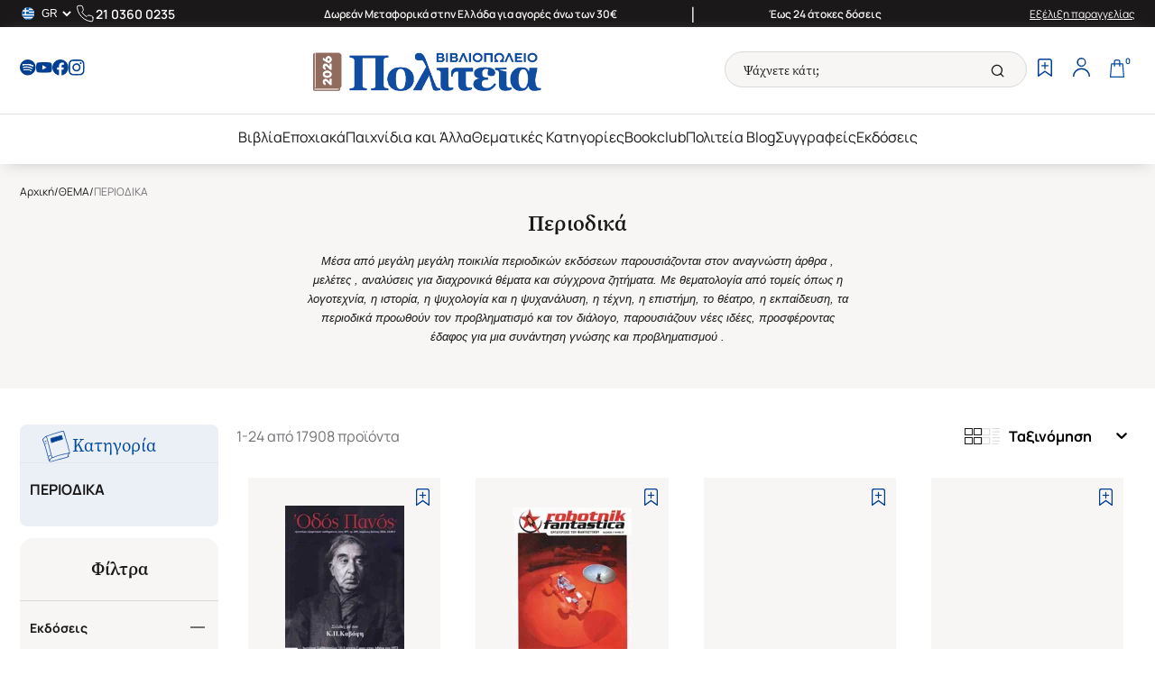

--- FILE ---
content_type: text/css
request_url: https://www.politeianet.gr/assets/products-grid.Co4RK4p6.css
body_size: 5881
content:
@charset "UTF-8";@media(max-width:1024px){body:has(.no-sticky-header) .middlebar{position:static!important}}#grid-container.grid-view .list-button g,#grid-container.grid-view .list-button line{stroke:#d9d9d9}#grid-container.grid-view .list-button{border-color:#d9d9d9}#grid-container.list-view .list-view-enabled{display:block}#grid-container.list-view .list-view-disabled{display:none}#grid-container.list-view .grid-button g,#grid-container.list-view .grid-button line{stroke:#d9d9d9}#grid-container.list-view .grid-button{border-color:#d9d9d9}#grid-container.list-view .products{grid-template-columns:1fr}#grid-container.list-view .product-card{flex-direction:row;max-width:100%;border:1px solid #d9d9d9;border-radius:10px;padding:12px;justify-content:space-between}@media(max-width:768px){#grid-container.list-view .product-card{flex-wrap:wrap}}#grid-container.list-view .product-card .image-container{background:none;width:20%;padding:30px 0}@media(max-width:1024px){#grid-container.list-view .product-card .image-container{width:30%}}@media(max-width:768px){#grid-container.list-view .product-card .image-container{width:calc(26% - 10px);height:180px;padding:0 10px 0 0}}#grid-container.list-view .product-card .image-container img{margin:auto}@media(max-width:768px){#grid-container.list-view .product-card .image-container img{max-height:77px;margin-bottom:10px}}@media(min-width:768px){#grid-container.list-view .product-card .image-container .status-container{display:none}}@media(max-width:768px){#grid-container.list-view .product-card .image-container .status-container{display:flex;flex-direction:column;height:80px}#grid-container.list-view .product-card .image-container .status-container span{font-size:10px;width:-moz-fit-content;width:fit-content;margin:auto;text-align:center}}@media(max-width:575px){#grid-container.list-view .product-card .image-container .status-container span{font-size:9px;line-height:10px}}#grid-container.list-view .product-card .image-container .status-container .discount-container{border:1px solid #c77f2a;border-radius:10px;display:flex;flex-direction:column;align-items:center;justify-content:center;width:-moz-fit-content;width:fit-content;margin:0 auto}#grid-container.list-view .product-card .image-container .status-container .discount-container p{font-size:10px;line-height:12px;padding:6px;font-family:Manrope,sans-serif;font-weight:700;color:#c7602a}@media(max-width:575px){#grid-container.list-view .product-card .image-container .status-container .discount-container p{font-size:9px}}#grid-container.list-view .product-card .info-container{padding:30px 20px 0;position:relative;width:43%}@media(max-width:1024px){#grid-container.list-view .product-card .info-container{width:40%}}@media(max-width:768px){#grid-container.list-view .product-card .info-container{width:74%;padding:0;margin-bottom:10px}}#grid-container.list-view .product-card .info-container .title-and-author{height:48px}@media(max-width:768px){#grid-container.list-view .product-card .info-container .title-and-author{font-size:14px}}#grid-container.list-view .product-card .info-container .title-and-author .title{-webkit-line-clamp:1;line-clamp:1}@media(max-width:768px){#grid-container.list-view .product-card .info-container .title-and-author .title{width:calc(100% - 60px);font-size:14px;line-height:20px;-webkit-line-clamp:2;line-clamp:2}}#grid-container.list-view .product-card .info-container .status-container{position:absolute;top:0;right:10px}@media(max-width:768px){#grid-container.list-view .product-card .info-container .status-container{display:none}}#grid-container.list-view .product-card .info-container .status-container .discount-container{border:1px solid #c77f2a;border-radius:10px;display:flex;flex-direction:column;align-items:center;justify-content:center;width:-moz-fit-content;width:fit-content}#grid-container.list-view .product-card .info-container .status-container .discount-container p{font-size:12px;line-height:15px;padding:8px;font-family:Manrope,sans-serif;font-weight:700;color:#c7602a}#grid-container.list-view .product-card .info-container .code{font-size:14px;font-family:Manrope,sans-serif;line-height:19px}@media(max-width:768px){#grid-container.list-view .product-card .info-container .code{font-size:12px;line-height:17px}}#grid-container.list-view .product-card .info-container .availability{margin-top:15px}@media(max-width:768px){#grid-container.list-view .product-card .info-container .availability{margin-top:6px;font-size:12px;line-height:17px}}#grid-container.list-view .product-card .info-container .availability .coming-soon span{display:none}#grid-container.list-view .product-card .actions-container{width:30%;min-width:336px;padding:30px 27px;background-color:#f8f6f4;border-radius:8px;display:flex;flex-direction:column;justify-content:space-between}@media(max-width:768px){#grid-container.list-view .product-card .actions-container{width:100%;min-width:unset;padding:0}}#grid-container.list-view .product-card .actions-container .prices{font-family:Manrope,sans-serif;font-weight:600;font-size:14px;line-height:19px}@media(max-width:768px){#grid-container.list-view .product-card .actions-container .prices{display:flex;justify-content:center;gap:22px;padding:12px 18px}#grid-container.list-view .product-card .actions-container .prices .price-item{flex-direction:column}#grid-container.list-view .product-card .actions-container .prices .price-item .price-title{order:2;font-size:7px;line-height:9px}}#grid-container.list-view .product-card .actions-container .prices>div{display:flex;justify-content:space-between;margin-bottom:10px}@media(max-width:768px){#grid-container.list-view .product-card .actions-container .prices>div{font-size:12px;justify-content:space-between;align-items:center}}#grid-container.list-view .product-card .actions-container .prices .publisher-price,#grid-container.list-view .product-card .actions-container .prices .previous,#grid-container.list-view .product-card .actions-container .prices .final{font-size:16px;line-height:22px}#grid-container.list-view .product-card .actions-container .prices .publisher-price,#grid-container.list-view .product-card .actions-container .prices .previous{font-weight:400}#grid-container.list-view .product-card .actions-container .prices .publisher-price{color:#1a1818}#grid-container.list-view .product-card .actions-container .prices .previous{color:#707174}#grid-container.list-view .product-card .actions-container .prices .final{font-size:16px;line-height:22px;font-weight:700;margin-left:auto;color:#003e92}@media(max-width:768px){#grid-container.list-view .product-card .actions-container .prices .final{margin:0}}#grid-container.list-view .product-card .actions-container .action-buttons{display:flex;justify-content:space-between}@media(max-width:768px){#grid-container.list-view .product-card .actions-container .action-buttons{position:absolute;top:12px;right:12px;flex-direction:column;gap:10px}}#grid-container.list-view .product-card .actions-container .action-buttons .wishlist,#grid-container.list-view .product-card .actions-container .action-buttons .add-to-cart-section{position:static}#grid-container.list-view .product-card .actions-container .action-buttons .wishlist{width:48px;height:48px;border-radius:100%;background-color:#fff;box-shadow:0 5px 20px #e8e3df}@media(max-width:768px){#grid-container.list-view .product-card .actions-container .action-buttons .wishlist{width:40px;height:40px}}#grid-container.list-view .product-card .actions-container .action-buttons .add-to-cart-section button{width:unset;height:unset;border-radius:inherit}@media(max-width:768px){#grid-container.list-view .product-card .actions-container .action-buttons .add-to-cart-section button{width:40px;height:40px;border-radius:100%}#grid-container.list-view .product-card .actions-container .action-buttons .add-to-cart-section button svg{margin:0}#grid-container.list-view .product-card .actions-container .action-buttons .add-to-cart-section .list-view-disabled{display:block}#grid-container.list-view .product-card .actions-container .action-buttons .add-to-cart-section .list-view-enabled{display:none}}#grid-container.list-view .product-card .actions-container .action-buttons .add-to-cart-section :hover{opacity:.9;color:#f8f6f4}#category-navigation{background-color:#ebf0f6;border-radius:8px;margin-bottom:13px;height:-moz-max-content;height:max-content;padding:0 0 20px}@media(max-width:1024px){#category-navigation{background-color:transparent;padding:20px 0}}@media(max-width:575px){#category-navigation{padding:10px 0;margin-bottom:0}}#category-navigation h3{margin:18px 11px 10px;font-size:16px;font-family:Manrope,sans-serif}@media(max-width:1024px){#category-navigation h3{display:none}}#category-navigation .navigation-header{display:flex;align-items:center;gap:10px;padding:6px 0 0 22px;font-size:20px;line-height:25px;color:#00499b;border-bottom:1px solid #e0e7f0}@media(max-width:1024px){#category-navigation .navigation-header{display:none}}@media(max-width:768px){#category-navigation .navigation-header{padding:6px 0 0 10px}}#category-navigation ul{display:flex;flex-direction:column;gap:8px;padding:14px 11px;list-style:none;max-height:400px;overflow-x:auto}@media(max-width:1024px){#category-navigation ul{flex-direction:row;overflow:auto;flex-wrap:wrap}}@media(max-width:768px){#category-navigation ul{flex-wrap:nowrap}}#category-navigation ul .link-filters-button{font-size:12px;line-height:29px;font-family:Manrope,sans-serif;font-weight:400;text-align:center;border:1px solid #c6d2e3;border-radius:100px;white-space:normal;display:block;max-width:100%;padding-inline:20px}@media(max-width:1024px){#category-navigation ul .link-filters-button{white-space:nowrap}}#category-navigation ul .link-filters-button:hover{background-color:#e8e3df}#category-navigation ul .link-filters-button a{text-decoration:none}@media(max-width:1024px){#landing-container{padding-top:10px}#landing-container #category-navigation{display:none}}.best-selling-authors h2{text-align:center;font-size:32px;line-height:44px;margin-bottom:40px}@media(max-width:575px){.best-selling-authors h2{font-size:24px;line-height:433x;margin-bottom:15px}}.categories-grid{display:grid;grid-template-columns:repeat(auto-fill,minmax(200px,1fr));gap:20px}@media(max-width:575px){.categories-grid{gap:6px;grid-template-columns:repeat(auto-fill,minmax(150px,1fr))}}.categories-grid .category-card{display:flex;flex-direction:column;align-items:center;justify-content:space-between;padding:15px 10px 17px;background:#f8efe6;border-radius:8px;border:1px solid transparent;transition:.3s;text-decoration:none;min-height:250px}.categories-grid .category-card:hover{border:1px solid #00499b}@media(max-width:575px){.categories-grid .category-card{min-height:200px}}.categories-grid .category-card:nth-child(2n){background:#d8e1ee}.categories-grid .img-title-wrapper .image-container{width:105px;height:105px;padding:17px;background:#fff;border-radius:100%;margin:0 auto 18px;text-align:center}@media(max-width:575px){.categories-grid .img-title-wrapper .image-container{width:85px;height:85px;padding:14px;margin-bottom:8px}}.categories-grid .img-title-wrapper .image-container img{max-width:100%;height:100%;-o-object-fit:contain;object-fit:contain;box-shadow:0 10px 20px #00000029}.categories-grid h2{font-size:16px;line-height:22px;font-family:Manrope,sans-serif;font-weight:700;margin-bottom:9px;text-align:center;overflow:hidden;font-style:normal}@media(max-width:575px){.categories-grid h2{font-size:12px}}.categories-grid .cta{text-decoration:none;font-size:12px;font-style:italic}.categories-grid .cta span{font-style:normal;font-family:Manrope,sans-serif;font-weight:700}.products-grid{padding-top:40px;padding-bottom:85px}@media(max-width:1024px){.products-grid{padding-top:0;padding-bottom:25px}}.products-grid .product-count{font-family:Manrope,sans-serif;color:#707174;min-height:20px}@media(max-width:1024px){.products-grid .product-count{font-size:14px}}.products-grid .product-count.footer{text-align:center}.products-grid .grid-controls{display:flex;justify-content:space-between;align-items:center;gap:16px;margin-bottom:20px}.products-grid .grid-controls .filters-and-sorting{display:flex;gap:45px;align-items:center}@media(max-width:575px){.products-grid .grid-controls .filters-and-sorting{width:100%;gap:6px}}@media(max-width:1024px){.products-grid .grid-controls{margin-bottom:10px}.products-grid .grid-controls .select-input{background-color:#fff;padding:10px;font-size:14px;border:1px solid #d9d9d9;border-radius:5px}}@media(max-width:575px){.products-grid .grid-controls{gap:14px;flex-direction:column}.products-grid .grid-controls .grid-view-control{flex-grow:1}.products-grid .grid-controls .grid-view-control button{border:1px solid #1a1818;width:100%;padding:14px 0;justify-content:center;border-radius:5px}}.products-grid .grid-controls .grid-view-control{display:flex;gap:11px}.products-grid .grid-controls .grid-view-control button{display:flex}.products-grid .grid-controls .filters-btn{display:none}@media(min-width:1024px){.products-grid .grid-controls .filters-btn svg{display:none}}@media(max-width:1024px){.products-grid .grid-controls .filters-btn{display:block;position:fixed;bottom:40px;right:15px;background-color:#003e92;border:none;color:#fff;border-radius:100px;z-index:2;font-size:12px;padding:13px 18px}.products-grid .grid-controls .filters-btn svg{margin-right:8px}}.products-grid .filters-products{display:grid;grid-template-columns:220px 1fr;gap:20px;margin-bottom:80px}@media(max-width:1024px){.products-grid .filters-products{grid-template-columns:100%;margin-bottom:25px}}@media(max-width:575px){.products-grid .filters-products{gap:10px}}.products-grid .filters-products .filters-and-navigation{display:block}@media(max-width:1024px){.products-grid .filters-products .filters-and-navigation{display:none}.products-grid .filters-products .filters-and-navigation.show-filters{display:block}}.products-grid .filters-products .filters-outer-container{height:-moz-fit-content;height:fit-content}@media(max-width:1024px){.products-grid .filters-products .filters-outer-container{display:none;position:fixed;right:0;left:0;background:#0009;z-index:20;max-width:100%;width:100%;height:100%;top:0;bottom:0}.products-grid .filters-products .filters-outer-container.show-filters{display:flex}.products-grid .filters-products .filters-outer-container.show-filters .filters{display:flex;flex-direction:column;width:100%;border-radius:0;height:100dvh}}.products-grid .filters-products .filters{height:-moz-fit-content;height:fit-content;background-color:#f8f6f4;border-radius:15px}@media(max-width:1024px){.products-grid .filters-products .filters{display:none;animation:slideUpBottom .5s}@keyframes slideUpBottom{0%{transform:translateY(125%);opacity:0}to{transform:translateY(0);opacity:1}}}.products-grid .filters-products .filters .header{padding:22px 0;justify-content:center;border-bottom:1px solid #d9d9d9;display:flex}@media(max-width:1024px){.products-grid .filters-products .filters .header{justify-content:space-between;align-items:center;margin:0 12px;padding:22px 0 13px;position:sticky;background-color:#f8f6f4;z-index:3}}.products-grid .filters-products .filters .header h2{font-size:20px;line-height:25px}.products-grid .filters-products .filters .header .close{display:none}@media(max-width:1024px){.products-grid .filters-products .filters .header .close{display:block}.products-grid .filters-products .filters .header .close svg{width:14px;height:14px}.products-grid .filters-products .filters .header .close svg line{stroke:#000}.products-grid .filters-products .filters .body{padding-bottom:100px;margin:0 12px;overflow:auto}}.products-grid .filters-products .filters .body .filter{padding:20px 15px 20px 11px;border-bottom:1px solid #d0d5d9}@media(max-width:1024px){.products-grid .filters-products .filters .body .filter{padding:20px 14px}}.products-grid .filters-products .filters .body .filter.active{padding-bottom:30px}.products-grid .filters-products .filters .body .filter b{font-size:14px;font-family:Manrope,sans-serif;width:100%;display:flex;justify-content:space-between;align-items:center;cursor:pointer}.products-grid .filters-products .filters .body .filter b .minus{transform:rotate(180deg)}.products-grid .filters-products .filters .body .filter .items{margin-top:26px;display:flex;flex-direction:column;gap:20px 10px;max-height:300px;overflow:auto}.products-grid .filters-products .filters .body .filter .items.fetching{pointer-events:none;opacity:.5}.products-grid .filters-products .filters .body .filter .items .checkbox label{font-size:14px;font-style:italic;display:flex;align-items:center;gap:13px}.products-grid .filters-products .filters .body .filter .items .checkbox label input[type=checkbox]{width:20px;height:20px;border-radius:3px;background-color:#fff;border:1px solid #d0d5d9;-moz-appearance:none;appearance:none;-webkit-appearance:none;cursor:pointer;flex-shrink:0;position:relative}.products-grid .filters-products .filters .body .filter .items .checkbox label input[type=checkbox]:before{content:""}.products-grid .filters-products .filters .body .filter .items .checkbox label input[type=checkbox]:checked:before{position:absolute;top:1px;right:0;left:6px;bottom:0;text-align:center;color:#003e92;border-bottom:2px solid #00499b;border-right:2px solid #00499b;transform:rotate(45deg);width:6px;height:12px}.products-grid .filters-products .filters .body .filter .items .checkbox span{width:100%;font-weight:200}.products-grid .filters-products .filters .body .filter .search{position:relative;margin-top:20px}.products-grid .filters-products .filters .body .filter .search input{border-radius:100px;height:40px;border:1px solid #1a1818;color:#707174;font-size:14px;padding:0 0 0 20px;background-color:#fff;font-style:italic}.products-grid .filters-products .filters .body .filter .search input::-moz-placeholder{color:#1a1818;font-size:14px}.products-grid .filters-products .filters .body .filter .search input::placeholder{color:#1a1818;font-size:14px}.products-grid .filters-products .filters .body .filter .search svg{position:absolute;top:7px;right:15px}.products-grid .filters-products .filters .body .filter .pagination-controls{margin-top:18px;display:flex;justify-content:space-between;gap:10px}.products-grid .filters-products .filters .body .filter .pagination-controls button{font-size:14px;font-weight:700}.products-grid .filters-products .filters .body .filter.rating-filter .items .rating-item{display:flex;align-items:center;gap:20px}.products-grid .filters-products .filters .body .filter.rating-filter .items .rating-item label{display:block}.products-grid .filters-products .filters .body .filter.rating-filter .items .rating-item .rating{display:flex;align-items:center}.products-grid .filters-products .filters .body .filter.rating-filter .items .rating-item .rating .product-count{font-size:12px;margin-left:10px}.products-grid .filters-products .filters .body .price-filter.fetching{opacity:.5;pointer-events:none}.products-grid .filters-products .filters .body .price-filter h4{display:flex;justify-content:space-between;align-items:center;width:100%}.products-grid .filters-products .filters .body .price-filter .range-container{margin-top:20px;display:flex;justify-content:space-between}.products-grid .filters-products .filters .body .price-filter .range-container div{color:#8e8e8e;display:flex;gap:4px;font-size:13px;align-items:center;font-family:Manrope,sans-serif}.products-grid .filters-products .filters .body .price-filter .range-container input::-webkit-outer-spin-button,.products-grid .filters-products .filters .body .price-filter .range-container input::-webkit-inner-spin-button{-webkit-appearance:none;margin:0}.products-grid .filters-products .filters .body .price-filter .range-container input[type=number]{-webkit-appearance:textfield;appearance:textfield;-moz-appearance:textfield}.products-grid .filters-products .filters .body .price-filter .range-container input{width:45px;height:28px;font-family:Manrope,sans-serif;background-color:#fff;border-radius:3px;font-size:14px;padding:5px;text-align:center}.products-grid .filters-products .filters .body .price-filter .horizontal-slider{width:100%;margin:auto;height:46px;position:relative}.products-grid .filters-products .filters .body .price-filter .horizontal-slider .filterslide-thumb{cursor:pointer;position:absolute;z-index:100;background:#fff;border:5px solid #3774ff;border-radius:100%;display:block;box-shadow:0 0 2px #00000070}.products-grid .filters-products .filters .body .price-filter .horizontal-slider .filterslide-thumb.active{background-color:gray}.products-grid .filters-products .filters .body .price-filter .horizontal-slider .filterslide-track{position:relative;background-color:#00499b;top:25px;height:2px}.products-grid .filters-products .filters .body .price-filter .horizontal-slider .filterslide-track.filterslide-track-0,.products-grid .filters-products .filters .body .price-filter .horizontal-slider .filterslide-track.filterslide-track-2{background-color:#d0d5d9;top:24px}.products-grid .filters-products .filters .body .price-filter .horizontal-slider .filterslide-thumb{background-color:#00499b;outline:none;font-weight:400;border:2px solid #00499b;width:21px;height:21px;box-shadow:none;top:15px}.products-grid .filters-products .filters .body .price-filter .horizontal-slider .filterslide-thumb.active{background-color:#00499b}@media(min-width:1024px){.products-grid .filters-products .filters .footer{text-align:center}.products-grid .filters-products .filters .footer .blue-button{display:none}.products-grid .filters-products .filters .footer .blue-border-button{margin:14px auto 20px;border:none;padding:0;text-decoration:underline;color:#1a1818;font-size:14px}.products-grid .filters-products .filters .footer .blue-border-button:hover{background:none}.products-grid .filters-products .filters .footer .blue-border-button:after{content:" φίλτρων"}}@media(max-width:1024px){.products-grid .filters-products .filters .footer{display:flex;justify-content:center;gap:10px;position:fixed;bottom:0;width:100%;padding:16px 10px;background-color:#fff;z-index:2}}@media(max-width:575px){.products-grid .filters-products .filters .footer button{padding:10px;width:100%}}@media(max-width:1024px){.products-grid .filters-products .products-container{margin-top:20px}}.products-grid .filters-products .products-container.fetching{opacity:.5;pointer-events:none}.products-grid .filters-products .products-container .products{height:-moz-fit-content;height:fit-content;display:grid;width:100%;grid-template-columns:repeat(auto-fill,minmax(218px,1fr));gap:13px;margin-bottom:80px}.products-grid .filters-products .products-container .products .final{color:#00499b}@media(max-width:1200px){.products-grid .filters-products .products-container .products{grid-template-columns:repeat(auto-fill,minmax(205px,1fr));gap:18px}}@media(max-width:1024px){.products-grid .filters-products .products-container .products{grid-template-columns:repeat(auto-fill,minmax(200px,1fr));gap:18px}}@media(max-width:575px){.products-grid .filters-products .products-container .products{grid-template-columns:repeat(auto-fill,minmax(170px,1fr))}}@media(max-width:475px){.products-grid .filters-products .products-container .products{grid-template-columns:repeat(auto-fill,minmax(144px,1fr));-moz-column-gap:10px;column-gap:10px;row-gap:13px}}.products-grid .filters-products .products-container #pagination{margin-top:25px}#grid-related-section .grid-related-container .related-categories{background-color:#f8f6f4;padding:55px 20%;margin-bottom:90px}@media(max-width:1024px){#grid-related-section .grid-related-container .related-categories{padding:35px 5%;margin:0 0 25px}}#grid-related-section .grid-related-container .related-categories h2{font-size:32px;line-height:44px;margin-bottom:42px;text-align:center}@media(max-width:575px){#grid-related-section .grid-related-container .related-categories h2{font-size:24px;line-height:33px;margin-bottom:25px}}#grid-related-section .grid-related-container .related-categories .categories a{text-decoration:none}#grid-related-section .grid-related-container .related-categories .categories{display:flex;gap:12px;flex-wrap:wrap;justify-content:center}@media(max-width:575px){#grid-related-section .grid-related-container .related-categories .categories{-moz-column-gap:10px;column-gap:10px;row-gap:10px}}#grid-related-section .grid-related-container .related-categories .categories .category{border:1px solid #d9d9d9;border-radius:100px;padding:6px 15px;font-size:12px;line-height:17px;font-family:Manrope,sans-serif;cursor:pointer;transition:.3s}#grid-related-section .grid-related-container .related-categories .categories .category:hover{opacity:.5}#grid-related-section .grid-related-container .related-categories .categories .category img{width:46px;height:46px;border:1px solid #1a1818;border-radius:100%}#grid-related-section .grid-related-container .related-faq{margin:0 auto 110px;padding:0 20%}@media(max-width:1024px){#grid-related-section .grid-related-container .related-faq{width:100%;padding:0;margin-bottom:30px}}#grid-related-section .grid-related-container .related-faq h2{font-size:24px;text-align:center;line-height:33px}@media(max-width:575px){#grid-related-section .grid-related-container .related-faq h2{font-size:20px;line-height:28px}}#grid-related-section .grid-related-container .related-faq .questions{display:flex;flex-direction:column;gap:15px;margin-top:20px}#grid-related-section .grid-related-container .related-faq .questions .question .header{padding:18px 24px;border:1px solid #1a1818;border-radius:5px;display:flex;justify-content:space-between;align-items:center;gap:14px;cursor:pointer}@media(max-width:1024px){#grid-related-section .grid-related-container .related-faq .questions .question .header{padding:10px 14px 12px}}#grid-related-section .grid-related-container .related-faq .questions .question .header b{font-size:16px;font-weight:700;font-family:Manrope,sans-serif;line-height:22px}#grid-related-section .grid-related-container .related-faq .questions .question .body{display:none;padding:15px 10px}#grid-related-section .grid-related-container .related-faq .questions .question.active .body{display:block}


--- FILE ---
content_type: text/css
request_url: https://www.politeianet.gr/assets/category-list.CePQPfrX.css
body_size: 426
content:
#category-list #breadcrumb{border-bottom:0px;background-color:#f8f6f4;padding:22px 0 10px}@media(max-width:575px){#category-list #breadcrumb{padding:10px 0 40px}}#category-list .category-container{background-color:#f8f6f4;padding:0 0 47px}#category-list .heading{font-size:24px;text-align:center;padding-bottom:15px;min-height:45px}#category-list .description{max-width:600px;margin:auto;line-height:20px;font-size:16px;text-align:center;font-style:italic}#category-list .featured-filters{margin:0 0 34px}#category-list .featured-filters .category-filter{margin-top:28px;display:flex;align-items:center;gap:25px;flex-wrap:wrap}@media(max-width:575px){#category-list .featured-filters .category-filter{flex-wrap:nowrap;overflow:auto}}#category-list .featured-filters .category-filter .filter{color:#1a1818;height:56px;display:flex;align-items:center;gap:20px;border:1px solid #d0d5d9;border-radius:100px;padding:0 26px 0 6px;cursor:pointer;transition:.3s;text-decoration:none}#category-list .featured-filters .category-filter .filter.active{border:1px solid #1a1818}@media(min-width:1200px){#category-list .featured-filters .category-filter .filter:hover{transform:scale(1.05);opacity:.7}}@media(max-width:575px){#category-list .featured-filters .category-filter .filter{white-space:nowrap}}#category-list .featured-filters .category-filter .filter img{width:46px;height:46px;border-radius:100%;border:1px solid #1a1818}#category-list .featured-filters .slide-filter{margin-top:28px}#category-list .featured-filters .slide-filter b{font-size:16px;margin-bottom:16px;display:block}#category-list .featured-filters .slide-filter .swiper-slide{display:block;width:auto;padding:12px 24px;border:1px solid #1a1818;border-radius:100px;cursor:pointer;transition:.3s}#category-list .featured-filters .slide-filter .swiper-slide.active{border:1px solid #00499b;color:#00499b}@media(min-width:1200px){#category-list .featured-filters .slide-filter .swiper-slide:hover{opacity:.5}}#category-list .featured-filters .slide-filter .swiper-button-prev,#category-list .featured-filters .slide-filter .swiper-button-next{color:#1a1818}#category-list .featured-filters .slide-filter .swiper-button-prev:after,#category-list .featured-filters .slide-filter .swiper-button-next:after{font-size:18px}#category-list .featured-filters .slide-filter a{color:#1a1818;height:45px;display:flex;align-items:center;justify-content:center;gap:20px;border:1px solid #d0d5d9;border-radius:100px;padding:0 14px}#category-list .featured-filters .slide-filter.manufacturers-filter .swiper-slide{padding:0 14px;height:45px;display:flex;align-items:center}#category-list .featured-filters .slide-filter.manufacturers-filter img{max-width:100%;max-height:40px;height:100%}


--- FILE ---
content_type: text/javascript
request_url: https://www.politeianet.gr/assets/react-select.esm.BK_zdVfr.js
body_size: 29621
content:
import{_ as Ot,m as Ct}from"./memoize-one.esm.B7n7JzPm.js";import{r as p,Q as yt}from"./index-_b5NbuUj.js";import{h as It,E as Mt,c as Pt,_ as C,C as Vt}from"./emotion-element-f0de968e.browser.esm.Bv3SkPl3.js";import{_ as wt}from"./setPrototypeOf.DgZC2w_0.js";import{s as Dt,c as xt}from"./emotion-utils.browser.esm.YKnV_D65.js";import"./hoist-non-react-statics.cjs.BArCe1Lb.js";import{a as Lt}from"./floating-ui.dom.BdWNzvjP.js";var S=function(e,r){var i=arguments;if(r==null||!It.call(r,"css"))return p.createElement.apply(void 0,i);var t=i.length,a=new Array(t);a[0]=Mt,a[1]=Pt(e,r);for(var s=2;s<t;s++)a[s]=i[s];return p.createElement.apply(null,a)};(function(n){var e;e||(e=n.JSX||(n.JSX={}))})(S||(S={}));function Ce(){for(var n=arguments.length,e=new Array(n),r=0;r<n;r++)e[r]=arguments[r];return Dt(e)}function Et(){var n=Ce.apply(void 0,arguments),e="animation-"+n.name;return{name:e,styles:"@keyframes "+e+"{"+n.styles+"}",anim:1,toString:function(){return"_EMO_"+this.name+"_"+this.styles+"_EMO_"}}}function J(n){"@babel/helpers - typeof";return J=typeof Symbol=="function"&&typeof Symbol.iterator=="symbol"?function(e){return typeof e}:function(e){return e&&typeof Symbol=="function"&&e.constructor===Symbol&&e!==Symbol.prototype?"symbol":typeof e},J(n)}function Rt(n,e){if(J(n)!="object"||!n)return n;var r=n[Symbol.toPrimitive];if(r!==void 0){var i=r.call(n,e);if(J(i)!="object")return i;throw new TypeError("@@toPrimitive must return a primitive value.")}return(e==="string"?String:Number)(n)}function Ge(n){var e=Rt(n,"string");return J(e)=="symbol"?e:e+""}function ee(n,e,r){return(e=Ge(e))in n?Object.defineProperty(n,e,{value:r,enumerable:!0,configurable:!0,writable:!0}):n[e]=r,n}function De(n,e){var r=Object.keys(n);if(Object.getOwnPropertySymbols){var i=Object.getOwnPropertySymbols(n);e&&(i=i.filter(function(t){return Object.getOwnPropertyDescriptor(n,t).enumerable})),r.push.apply(r,i)}return r}function O(n){for(var e=1;e<arguments.length;e++){var r=arguments[e]!=null?arguments[e]:{};e%2?De(Object(r),!0).forEach(function(i){ee(n,i,r[i])}):Object.getOwnPropertyDescriptors?Object.defineProperties(n,Object.getOwnPropertyDescriptors(r)):De(Object(r)).forEach(function(i){Object.defineProperty(n,i,Object.getOwnPropertyDescriptor(r,i))})}return n}function Ft(n){if(Array.isArray(n))return n}function Tt(n,e){var r=n==null?null:typeof Symbol<"u"&&n[Symbol.iterator]||n["@@iterator"];if(r!=null){var i,t,a,s,l=[],o=!0,u=!1;try{if(a=(r=r.call(n)).next,e===0){if(Object(r)!==r)return;o=!1}else for(;!(o=(i=a.call(r)).done)&&(l.push(i.value),l.length!==e);o=!0);}catch(c){u=!0,t=c}finally{try{if(!o&&r.return!=null&&(s=r.return(),Object(s)!==s))return}finally{if(u)throw t}}return l}}function be(n,e){(e==null||e>n.length)&&(e=n.length);for(var r=0,i=Array(e);r<e;r++)i[r]=n[r];return i}function Ye(n,e){if(n){if(typeof n=="string")return be(n,e);var r={}.toString.call(n).slice(8,-1);return r==="Object"&&n.constructor&&(r=n.constructor.name),r==="Map"||r==="Set"?Array.from(n):r==="Arguments"||/^(?:Ui|I)nt(?:8|16|32)(?:Clamped)?Array$/.test(r)?be(n,e):void 0}}function kt(){throw new TypeError(`Invalid attempt to destructure non-iterable instance.
In order to be iterable, non-array objects must have a [Symbol.iterator]() method.`)}function W(n,e){return Ft(n)||Tt(n,e)||Ye(n,e)||kt()}function G(n,e){if(n==null)return{};var r,i,t=Ot(n,e);if(Object.getOwnPropertySymbols){var a=Object.getOwnPropertySymbols(n);for(i=0;i<a.length;i++)r=a[i],e.indexOf(r)===-1&&{}.propertyIsEnumerable.call(n,r)&&(t[r]=n[r])}return t}var At=["defaultInputValue","defaultMenuIsOpen","defaultValue","inputValue","menuIsOpen","onChange","onInputChange","onMenuClose","onMenuOpen","value"];function Ht(n){var e=n.defaultInputValue,r=e===void 0?"":e,i=n.defaultMenuIsOpen,t=i===void 0?!1:i,a=n.defaultValue,s=a===void 0?null:a,l=n.inputValue,o=n.menuIsOpen,u=n.onChange,c=n.onInputChange,d=n.onMenuClose,v=n.onMenuOpen,m=n.value,b=G(n,At),g=p.useState(l!==void 0?l:r),f=W(g,2),h=f[0],P=f[1],I=p.useState(o!==void 0?o:t),M=W(I,2),V=M[0],w=M[1],D=p.useState(m!==void 0?m:s),y=W(D,2),x=y[0],T=y[1],A=p.useCallback(function($,Y){typeof u=="function"&&u($,Y),T($)},[u]),k=p.useCallback(function($,Y){var X;typeof c=="function"&&(X=c($,Y)),P(X!==void 0?X:$)},[c]),B=p.useCallback(function(){typeof v=="function"&&v(),w(!0)},[v]),j=p.useCallback(function(){typeof d=="function"&&d(),w(!1)},[d]),F=l!==void 0?l:h,E=o!==void 0?o:V,_=m!==void 0?m:x;return O(O({},b),{},{inputValue:F,menuIsOpen:E,onChange:A,onInputChange:k,onMenuClose:j,onMenuOpen:B,value:_})}function $t(n,e){if(!(n instanceof e))throw new TypeError("Cannot call a class as a function")}function xe(n,e){for(var r=0;r<e.length;r++){var i=e[r];i.enumerable=i.enumerable||!1,i.configurable=!0,"value"in i&&(i.writable=!0),Object.defineProperty(n,Ge(i.key),i)}}function Ut(n,e,r){return e&&xe(n.prototype,e),r&&xe(n,r),Object.defineProperty(n,"prototype",{writable:!1}),n}function _t(n,e){if(typeof e!="function"&&e!==null)throw new TypeError("Super expression must either be null or a function");n.prototype=Object.create(e&&e.prototype,{constructor:{value:n,writable:!0,configurable:!0}}),Object.defineProperty(n,"prototype",{writable:!1}),e&&wt(n,e)}function se(n){return se=Object.setPrototypeOf?Object.getPrototypeOf.bind():function(e){return e.__proto__||Object.getPrototypeOf(e)},se(n)}function Xe(){try{var n=!Boolean.prototype.valueOf.call(Reflect.construct(Boolean,[],function(){}))}catch{}return(Xe=function(){return!!n})()}function Bt(n){if(n===void 0)throw new ReferenceError("this hasn't been initialised - super() hasn't been called");return n}function jt(n,e){if(e&&(J(e)=="object"||typeof e=="function"))return e;if(e!==void 0)throw new TypeError("Derived constructors may only return object or undefined");return Bt(n)}function Nt(n){var e=Xe();return function(){var r,i=se(n);if(e){var t=se(this).constructor;r=Reflect.construct(i,arguments,t)}else r=i.apply(this,arguments);return jt(this,r)}}function zt(n){if(Array.isArray(n))return be(n)}function Wt(n){if(typeof Symbol<"u"&&n[Symbol.iterator]!=null||n["@@iterator"]!=null)return Array.from(n)}function Gt(){throw new TypeError(`Invalid attempt to spread non-iterable instance.
In order to be iterable, non-array objects must have a [Symbol.iterator]() method.`)}function ye(n){return zt(n)||Wt(n)||Ye(n)||Gt()}function Yt(n,e){return e||(e=n.slice(0)),Object.freeze(Object.defineProperties(n,{raw:{value:Object.freeze(e)}}))}var Se=p.useLayoutEffect,Xt=["className","clearValue","cx","getStyles","getClassNames","getValue","hasValue","isMulti","isRtl","options","selectOption","selectProps","setValue","theme"],ue=function(){};function Kt(n,e){return e?e[0]==="-"?n+e:n+"__"+e:n}function qt(n,e){for(var r=arguments.length,i=new Array(r>2?r-2:0),t=2;t<r;t++)i[t-2]=arguments[t];var a=[].concat(i);if(e&&n)for(var s in e)e.hasOwnProperty(s)&&e[s]&&a.push("".concat(Kt(n,s)));return a.filter(function(l){return l}).map(function(l){return String(l).trim()}).join(" ")}var Le=function(e){return an(e)?e.filter(Boolean):J(e)==="object"&&e!==null?[e]:[]},Ke=function(e){e.className,e.clearValue,e.cx,e.getStyles,e.getClassNames,e.getValue,e.hasValue,e.isMulti,e.isRtl,e.options,e.selectOption,e.selectProps,e.setValue,e.theme;var r=G(e,Xt);return O({},r)},L=function(e,r,i){var t=e.cx,a=e.getStyles,s=e.getClassNames,l=e.className;return{css:a(r,e),className:t(i??{},s(r,e),l)}};function de(n){return[document.documentElement,document.body,window].indexOf(n)>-1}function Jt(n){return de(n)?window.innerHeight:n.clientHeight}function qe(n){return de(n)?window.pageYOffset:n.scrollTop}function le(n,e){if(de(n)){window.scrollTo(0,e);return}n.scrollTop=e}function Zt(n){var e=getComputedStyle(n),r=e.position==="absolute",i=/(auto|scroll)/;if(e.position==="fixed")return document.documentElement;for(var t=n;t=t.parentElement;)if(e=getComputedStyle(t),!(r&&e.position==="static")&&i.test(e.overflow+e.overflowY+e.overflowX))return t;return document.documentElement}function Qt(n,e,r,i){return r*((n=n/i-1)*n*n+1)+e}function re(n,e){var r=arguments.length>2&&arguments[2]!==void 0?arguments[2]:200,i=arguments.length>3&&arguments[3]!==void 0?arguments[3]:ue,t=qe(n),a=e-t,s=10,l=0;function o(){l+=s;var u=Qt(l,t,a,r);le(n,u),l<r?window.requestAnimationFrame(o):i(n)}o()}function Ee(n,e){var r=n.getBoundingClientRect(),i=e.getBoundingClientRect(),t=e.offsetHeight/3;i.bottom+t>r.bottom?le(n,Math.min(e.offsetTop+e.clientHeight-n.offsetHeight+t,n.scrollHeight)):i.top-t<r.top&&le(n,Math.max(e.offsetTop-t,0))}function en(n){var e=n.getBoundingClientRect();return{bottom:e.bottom,height:e.height,left:e.left,right:e.right,top:e.top,width:e.width}}function Re(){try{return document.createEvent("TouchEvent"),!0}catch{return!1}}function tn(){try{return/Android|webOS|iPhone|iPad|iPod|BlackBerry|IEMobile|Opera Mini/i.test(navigator.userAgent)}catch{return!1}}var Je=!1,nn={get passive(){return Je=!0}},ie=typeof window<"u"?window:{};ie.addEventListener&&ie.removeEventListener&&(ie.addEventListener("p",ue,nn),ie.removeEventListener("p",ue,!1));var rn=Je;function on(n){return n!=null}function an(n){return Array.isArray(n)}function oe(n,e,r){return n?e:r}var sn=function(e){for(var r=arguments.length,i=new Array(r>1?r-1:0),t=1;t<r;t++)i[t-1]=arguments[t];var a=Object.entries(e).filter(function(s){var l=W(s,1),o=l[0];return!i.includes(o)});return a.reduce(function(s,l){var o=W(l,2),u=o[0],c=o[1];return s[u]=c,s},{})},un=["children","innerProps"],ln=["children","innerProps"];function cn(n){var e=n.maxHeight,r=n.menuEl,i=n.minHeight,t=n.placement,a=n.shouldScroll,s=n.isFixedPosition,l=n.controlHeight,o=Zt(r),u={placement:"bottom",maxHeight:e};if(!r||!r.offsetParent)return u;var c=o.getBoundingClientRect(),d=c.height,v=r.getBoundingClientRect(),m=v.bottom,b=v.height,g=v.top,f=r.offsetParent.getBoundingClientRect(),h=f.top,P=s?window.innerHeight:Jt(o),I=qe(o),M=parseInt(getComputedStyle(r).marginBottom,10),V=parseInt(getComputedStyle(r).marginTop,10),w=h-V,D=P-g,y=w+I,x=d-I-g,T=m-P+I+M,A=I+g-V,k=160;switch(t){case"auto":case"bottom":if(D>=b)return{placement:"bottom",maxHeight:e};if(x>=b&&!s)return a&&re(o,T,k),{placement:"bottom",maxHeight:e};if(!s&&x>=i||s&&D>=i){a&&re(o,T,k);var B=s?D-M:x-M;return{placement:"bottom",maxHeight:B}}if(t==="auto"||s){var j=e,F=s?w:y;return F>=i&&(j=Math.min(F-M-l,e)),{placement:"top",maxHeight:j}}if(t==="bottom")return a&&le(o,T),{placement:"bottom",maxHeight:e};break;case"top":if(w>=b)return{placement:"top",maxHeight:e};if(y>=b&&!s)return a&&re(o,A,k),{placement:"top",maxHeight:e};if(!s&&y>=i||s&&w>=i){var E=e;return(!s&&y>=i||s&&w>=i)&&(E=s?w-V:y-V),a&&re(o,A,k),{placement:"top",maxHeight:E}}return{placement:"bottom",maxHeight:e};default:throw new Error('Invalid placement provided "'.concat(t,'".'))}return u}function dn(n){var e={bottom:"top",top:"bottom"};return n?e[n]:"bottom"}var Ze=function(e){return e==="auto"?"bottom":e},pn=function(e,r){var i,t=e.placement,a=e.theme,s=a.borderRadius,l=a.spacing,o=a.colors;return O((i={label:"menu"},ee(i,dn(t),"100%"),ee(i,"position","absolute"),ee(i,"width","100%"),ee(i,"zIndex",1),i),r?{}:{backgroundColor:o.neutral0,borderRadius:s,boxShadow:"0 0 0 1px hsla(0, 0%, 0%, 0.1), 0 4px 11px hsla(0, 0%, 0%, 0.1)",marginBottom:l.menuGutter,marginTop:l.menuGutter})},Qe=p.createContext(null),fn=function(e){var r=e.children,i=e.minMenuHeight,t=e.maxMenuHeight,a=e.menuPlacement,s=e.menuPosition,l=e.menuShouldScrollIntoView,o=e.theme,u=p.useContext(Qe)||{},c=u.setPortalPlacement,d=p.useRef(null),v=p.useState(t),m=W(v,2),b=m[0],g=m[1],f=p.useState(null),h=W(f,2),P=h[0],I=h[1],M=o.spacing.controlHeight;return Se(function(){var V=d.current;if(V){var w=s==="fixed",D=l&&!w,y=cn({maxHeight:t,menuEl:V,minHeight:i,placement:a,shouldScroll:D,isFixedPosition:w,controlHeight:M});g(y.maxHeight),I(y.placement),c==null||c(y.placement)}},[t,a,s,l,i,c,M]),r({ref:d,placerProps:O(O({},e),{},{placement:P||Ze(a),maxHeight:b})})},vn=function(e){var r=e.children,i=e.innerRef,t=e.innerProps;return S("div",C({},L(e,"menu",{menu:!0}),{ref:i},t),r)},mn=vn,hn=function(e,r){var i=e.maxHeight,t=e.theme.spacing.baseUnit;return O({maxHeight:i,overflowY:"auto",position:"relative",WebkitOverflowScrolling:"touch"},r?{}:{paddingBottom:t,paddingTop:t})},gn=function(e){var r=e.children,i=e.innerProps,t=e.innerRef,a=e.isMulti;return S("div",C({},L(e,"menuList",{"menu-list":!0,"menu-list--is-multi":a}),{ref:t},i),r)},et=function(e,r){var i=e.theme,t=i.spacing.baseUnit,a=i.colors;return O({textAlign:"center"},r?{}:{color:a.neutral40,padding:"".concat(t*2,"px ").concat(t*3,"px")})},bn=et,Sn=et,On=function(e){var r=e.children,i=r===void 0?"No options":r,t=e.innerProps,a=G(e,un);return S("div",C({},L(O(O({},a),{},{children:i,innerProps:t}),"noOptionsMessage",{"menu-notice":!0,"menu-notice--no-options":!0}),t),i)},Cn=function(e){var r=e.children,i=r===void 0?"Loading...":r,t=e.innerProps,a=G(e,ln);return S("div",C({},L(O(O({},a),{},{children:i,innerProps:t}),"loadingMessage",{"menu-notice":!0,"menu-notice--loading":!0}),t),i)},yn=function(e){var r=e.rect,i=e.offset,t=e.position;return{left:r.left,position:t,top:i,width:r.width,zIndex:1}},In=function(e){var r=e.appendTo,i=e.children,t=e.controlElement,a=e.innerProps,s=e.menuPlacement,l=e.menuPosition,o=p.useRef(null),u=p.useRef(null),c=p.useState(Ze(s)),d=W(c,2),v=d[0],m=d[1],b=p.useMemo(function(){return{setPortalPlacement:m}},[]),g=p.useState(null),f=W(g,2),h=f[0],P=f[1],I=p.useCallback(function(){if(t){var D=en(t),y=l==="fixed"?0:window.pageYOffset,x=D[v]+y;(x!==(h==null?void 0:h.offset)||D.left!==(h==null?void 0:h.rect.left)||D.width!==(h==null?void 0:h.rect.width))&&P({offset:x,rect:D})}},[t,l,v,h==null?void 0:h.offset,h==null?void 0:h.rect.left,h==null?void 0:h.rect.width]);Se(function(){I()},[I]);var M=p.useCallback(function(){typeof u.current=="function"&&(u.current(),u.current=null),t&&o.current&&(u.current=Lt(t,o.current,I,{elementResize:"ResizeObserver"in window}))},[t,I]);Se(function(){M()},[M]);var V=p.useCallback(function(D){o.current=D,M()},[M]);if(!r&&l!=="fixed"||!h)return null;var w=S("div",C({ref:V},L(O(O({},e),{},{offset:h.offset,position:l,rect:h.rect}),"menuPortal",{"menu-portal":!0}),a),i);return S(Qe.Provider,{value:b},r?yt.createPortal(w,r):w)},Mn=function(e){var r=e.isDisabled,i=e.isRtl;return{label:"container",direction:i?"rtl":void 0,pointerEvents:r?"none":void 0,position:"relative"}},Pn=function(e){var r=e.children,i=e.innerProps,t=e.isDisabled,a=e.isRtl;return S("div",C({},L(e,"container",{"--is-disabled":t,"--is-rtl":a}),i),r)},Vn=function(e,r){var i=e.theme.spacing,t=e.isMulti,a=e.hasValue,s=e.selectProps.controlShouldRenderValue;return O({alignItems:"center",display:t&&a&&s?"flex":"grid",flex:1,flexWrap:"wrap",WebkitOverflowScrolling:"touch",position:"relative",overflow:"hidden"},r?{}:{padding:"".concat(i.baseUnit/2,"px ").concat(i.baseUnit*2,"px")})},wn=function(e){var r=e.children,i=e.innerProps,t=e.isMulti,a=e.hasValue;return S("div",C({},L(e,"valueContainer",{"value-container":!0,"value-container--is-multi":t,"value-container--has-value":a}),i),r)},Dn=function(){return{alignItems:"center",alignSelf:"stretch",display:"flex",flexShrink:0}},xn=function(e){var r=e.children,i=e.innerProps;return S("div",C({},L(e,"indicatorsContainer",{indicators:!0}),i),r)},Fe,Ln=["size"],En=["innerProps","isRtl","size"],Rn={name:"8mmkcg",styles:"display:inline-block;fill:currentColor;line-height:1;stroke:currentColor;stroke-width:0"},tt=function(e){var r=e.size,i=G(e,Ln);return S("svg",C({height:r,width:r,viewBox:"0 0 20 20","aria-hidden":"true",focusable:"false",css:Rn},i))},Ie=function(e){return S(tt,C({size:20},e),S("path",{d:"M14.348 14.849c-0.469 0.469-1.229 0.469-1.697 0l-2.651-3.030-2.651 3.029c-0.469 0.469-1.229 0.469-1.697 0-0.469-0.469-0.469-1.229 0-1.697l2.758-3.15-2.759-3.152c-0.469-0.469-0.469-1.228 0-1.697s1.228-0.469 1.697 0l2.652 3.031 2.651-3.031c0.469-0.469 1.228-0.469 1.697 0s0.469 1.229 0 1.697l-2.758 3.152 2.758 3.15c0.469 0.469 0.469 1.229 0 1.698z"}))},nt=function(e){return S(tt,C({size:20},e),S("path",{d:"M4.516 7.548c0.436-0.446 1.043-0.481 1.576 0l3.908 3.747 3.908-3.747c0.533-0.481 1.141-0.446 1.574 0 0.436 0.445 0.408 1.197 0 1.615-0.406 0.418-4.695 4.502-4.695 4.502-0.217 0.223-0.502 0.335-0.787 0.335s-0.57-0.112-0.789-0.335c0 0-4.287-4.084-4.695-4.502s-0.436-1.17 0-1.615z"}))},rt=function(e,r){var i=e.isFocused,t=e.theme,a=t.spacing.baseUnit,s=t.colors;return O({label:"indicatorContainer",display:"flex",transition:"color 150ms"},r?{}:{color:i?s.neutral60:s.neutral20,padding:a*2,":hover":{color:i?s.neutral80:s.neutral40}})},Fn=rt,Tn=function(e){var r=e.children,i=e.innerProps;return S("div",C({},L(e,"dropdownIndicator",{indicator:!0,"dropdown-indicator":!0}),i),r||S(nt,null))},kn=rt,An=function(e){var r=e.children,i=e.innerProps;return S("div",C({},L(e,"clearIndicator",{indicator:!0,"clear-indicator":!0}),i),r||S(Ie,null))},Hn=function(e,r){var i=e.isDisabled,t=e.theme,a=t.spacing.baseUnit,s=t.colors;return O({label:"indicatorSeparator",alignSelf:"stretch",width:1},r?{}:{backgroundColor:i?s.neutral10:s.neutral20,marginBottom:a*2,marginTop:a*2})},$n=function(e){var r=e.innerProps;return S("span",C({},r,L(e,"indicatorSeparator",{"indicator-separator":!0})))},Un=Et(Fe||(Fe=Yt([`
  0%, 80%, 100% { opacity: 0; }
  40% { opacity: 1; }
`]))),_n=function(e,r){var i=e.isFocused,t=e.size,a=e.theme,s=a.colors,l=a.spacing.baseUnit;return O({label:"loadingIndicator",display:"flex",transition:"color 150ms",alignSelf:"center",fontSize:t,lineHeight:1,marginRight:t,textAlign:"center",verticalAlign:"middle"},r?{}:{color:i?s.neutral60:s.neutral20,padding:l*2})},pe=function(e){var r=e.delay,i=e.offset;return S("span",{css:Ce({animation:"".concat(Un," 1s ease-in-out ").concat(r,"ms infinite;"),backgroundColor:"currentColor",borderRadius:"1em",display:"inline-block",marginLeft:i?"1em":void 0,height:"1em",verticalAlign:"top",width:"1em"},"","")})},Bn=function(e){var r=e.innerProps,i=e.isRtl,t=e.size,a=t===void 0?4:t,s=G(e,En);return S("div",C({},L(O(O({},s),{},{innerProps:r,isRtl:i,size:a}),"loadingIndicator",{indicator:!0,"loading-indicator":!0}),r),S(pe,{delay:0,offset:i}),S(pe,{delay:160,offset:!0}),S(pe,{delay:320,offset:!i}))},jn=function(e,r){var i=e.isDisabled,t=e.isFocused,a=e.theme,s=a.colors,l=a.borderRadius,o=a.spacing;return O({label:"control",alignItems:"center",cursor:"default",display:"flex",flexWrap:"wrap",justifyContent:"space-between",minHeight:o.controlHeight,outline:"0 !important",position:"relative",transition:"all 100ms"},r?{}:{backgroundColor:i?s.neutral5:s.neutral0,borderColor:i?s.neutral10:t?s.primary:s.neutral20,borderRadius:l,borderStyle:"solid",borderWidth:1,boxShadow:t?"0 0 0 1px ".concat(s.primary):void 0,"&:hover":{borderColor:t?s.primary:s.neutral30}})},Nn=function(e){var r=e.children,i=e.isDisabled,t=e.isFocused,a=e.innerRef,s=e.innerProps,l=e.menuIsOpen;return S("div",C({ref:a},L(e,"control",{control:!0,"control--is-disabled":i,"control--is-focused":t,"control--menu-is-open":l}),s,{"aria-disabled":i||void 0}),r)},zn=Nn,Wn=["data"],Gn=function(e,r){var i=e.theme.spacing;return r?{}:{paddingBottom:i.baseUnit*2,paddingTop:i.baseUnit*2}},Yn=function(e){var r=e.children,i=e.cx,t=e.getStyles,a=e.getClassNames,s=e.Heading,l=e.headingProps,o=e.innerProps,u=e.label,c=e.theme,d=e.selectProps;return S("div",C({},L(e,"group",{group:!0}),o),S(s,C({},l,{selectProps:d,theme:c,getStyles:t,getClassNames:a,cx:i}),u),S("div",null,r))},Xn=function(e,r){var i=e.theme,t=i.colors,a=i.spacing;return O({label:"group",cursor:"default",display:"block"},r?{}:{color:t.neutral40,fontSize:"75%",fontWeight:500,marginBottom:"0.25em",paddingLeft:a.baseUnit*3,paddingRight:a.baseUnit*3,textTransform:"uppercase"})},Kn=function(e){var r=Ke(e);r.data;var i=G(r,Wn);return S("div",C({},L(e,"groupHeading",{"group-heading":!0}),i))},qn=Yn,Jn=["innerRef","isDisabled","isHidden","inputClassName"],Zn=function(e,r){var i=e.isDisabled,t=e.value,a=e.theme,s=a.spacing,l=a.colors;return O(O({visibility:i?"hidden":"visible",transform:t?"translateZ(0)":""},Qn),r?{}:{margin:s.baseUnit/2,paddingBottom:s.baseUnit/2,paddingTop:s.baseUnit/2,color:l.neutral80})},it={gridArea:"1 / 2",font:"inherit",minWidth:"2px",border:0,margin:0,outline:0,padding:0},Qn={flex:"1 1 auto",display:"inline-grid",gridArea:"1 / 1 / 2 / 3",gridTemplateColumns:"0 min-content","&:after":O({content:'attr(data-value) " "',visibility:"hidden",whiteSpace:"pre"},it)},er=function(e){return O({label:"input",color:"inherit",background:0,opacity:e?0:1,width:"100%"},it)},tr=function(e){var r=e.cx,i=e.value,t=Ke(e),a=t.innerRef,s=t.isDisabled,l=t.isHidden,o=t.inputClassName,u=G(t,Jn);return S("div",C({},L(e,"input",{"input-container":!0}),{"data-value":i||""}),S("input",C({className:r({input:!0},o),ref:a,style:er(l),disabled:s},u)))},nr=tr,rr=function(e,r){var i=e.theme,t=i.spacing,a=i.borderRadius,s=i.colors;return O({label:"multiValue",display:"flex",minWidth:0},r?{}:{backgroundColor:s.neutral10,borderRadius:a/2,margin:t.baseUnit/2})},ir=function(e,r){var i=e.theme,t=i.borderRadius,a=i.colors,s=e.cropWithEllipsis;return O({overflow:"hidden",textOverflow:s||s===void 0?"ellipsis":void 0,whiteSpace:"nowrap"},r?{}:{borderRadius:t/2,color:a.neutral80,fontSize:"85%",padding:3,paddingLeft:6})},or=function(e,r){var i=e.theme,t=i.spacing,a=i.borderRadius,s=i.colors,l=e.isFocused;return O({alignItems:"center",display:"flex"},r?{}:{borderRadius:a/2,backgroundColor:l?s.dangerLight:void 0,paddingLeft:t.baseUnit,paddingRight:t.baseUnit,":hover":{backgroundColor:s.dangerLight,color:s.danger}})},ot=function(e){var r=e.children,i=e.innerProps;return S("div",i,r)},ar=ot,sr=ot;function ur(n){var e=n.children,r=n.innerProps;return S("div",C({role:"button"},r),e||S(Ie,{size:14}))}var lr=function(e){var r=e.children,i=e.components,t=e.data,a=e.innerProps,s=e.isDisabled,l=e.removeProps,o=e.selectProps,u=i.Container,c=i.Label,d=i.Remove;return S(u,{data:t,innerProps:O(O({},L(e,"multiValue",{"multi-value":!0,"multi-value--is-disabled":s})),a),selectProps:o},S(c,{data:t,innerProps:O({},L(e,"multiValueLabel",{"multi-value__label":!0})),selectProps:o},r),S(d,{data:t,innerProps:O(O({},L(e,"multiValueRemove",{"multi-value__remove":!0})),{},{"aria-label":"Remove ".concat(r||"option")},l),selectProps:o}))},cr=lr,dr=function(e,r){var i=e.isDisabled,t=e.isFocused,a=e.isSelected,s=e.theme,l=s.spacing,o=s.colors;return O({label:"option",cursor:"default",display:"block",fontSize:"inherit",width:"100%",userSelect:"none",WebkitTapHighlightColor:"rgba(0, 0, 0, 0)"},r?{}:{backgroundColor:a?o.primary:t?o.primary25:"transparent",color:i?o.neutral20:a?o.neutral0:"inherit",padding:"".concat(l.baseUnit*2,"px ").concat(l.baseUnit*3,"px"),":active":{backgroundColor:i?void 0:a?o.primary:o.primary50}})},pr=function(e){var r=e.children,i=e.isDisabled,t=e.isFocused,a=e.isSelected,s=e.innerRef,l=e.innerProps;return S("div",C({},L(e,"option",{option:!0,"option--is-disabled":i,"option--is-focused":t,"option--is-selected":a}),{ref:s,"aria-disabled":i},l),r)},fr=pr,vr=function(e,r){var i=e.theme,t=i.spacing,a=i.colors;return O({label:"placeholder",gridArea:"1 / 1 / 2 / 3"},r?{}:{color:a.neutral50,marginLeft:t.baseUnit/2,marginRight:t.baseUnit/2})},mr=function(e){var r=e.children,i=e.innerProps;return S("div",C({},L(e,"placeholder",{placeholder:!0}),i),r)},hr=mr,gr=function(e,r){var i=e.isDisabled,t=e.theme,a=t.spacing,s=t.colors;return O({label:"singleValue",gridArea:"1 / 1 / 2 / 3",maxWidth:"100%",overflow:"hidden",textOverflow:"ellipsis",whiteSpace:"nowrap"},r?{}:{color:i?s.neutral40:s.neutral80,marginLeft:a.baseUnit/2,marginRight:a.baseUnit/2})},br=function(e){var r=e.children,i=e.isDisabled,t=e.innerProps;return S("div",C({},L(e,"singleValue",{"single-value":!0,"single-value--is-disabled":i}),t),r)},Sr=br,Or={ClearIndicator:An,Control:zn,DropdownIndicator:Tn,DownChevron:nt,CrossIcon:Ie,Group:qn,GroupHeading:Kn,IndicatorsContainer:xn,IndicatorSeparator:$n,Input:nr,LoadingIndicator:Bn,Menu:mn,MenuList:gn,MenuPortal:In,LoadingMessage:Cn,NoOptionsMessage:On,MultiValue:cr,MultiValueContainer:ar,MultiValueLabel:sr,MultiValueRemove:ur,Option:fr,Placeholder:hr,SelectContainer:Pn,SingleValue:Sr,ValueContainer:wn},Cr=function(e){return O(O({},Or),e.components)},yr={name:"7pg0cj-a11yText",styles:"label:a11yText;z-index:9999;border:0;clip:rect(1px, 1px, 1px, 1px);height:1px;width:1px;position:absolute;overflow:hidden;padding:0;white-space:nowrap"},Ir=function(e){return S("span",C({css:yr},e))},Te=Ir,Mr={guidance:function(e){var r=e.isSearchable,i=e.isMulti,t=e.tabSelectsValue,a=e.context,s=e.isInitialFocus;switch(a){case"menu":return"Use Up and Down to choose options, press Enter to select the currently focused option, press Escape to exit the menu".concat(t?", press Tab to select the option and exit the menu":"",".");case"input":return s?"".concat(e["aria-label"]||"Select"," is focused ").concat(r?",type to refine list":"",", press Down to open the menu, ").concat(i?" press left to focus selected values":""):"";case"value":return"Use left and right to toggle between focused values, press Backspace to remove the currently focused value";default:return""}},onChange:function(e){var r=e.action,i=e.label,t=i===void 0?"":i,a=e.labels,s=e.isDisabled;switch(r){case"deselect-option":case"pop-value":case"remove-value":return"option ".concat(t,", deselected.");case"clear":return"All selected options have been cleared.";case"initial-input-focus":return"option".concat(a.length>1?"s":""," ").concat(a.join(","),", selected.");case"select-option":return s?"option ".concat(t," is disabled. Select another option."):"option ".concat(t,", selected.");default:return""}},onFocus:function(e){var r=e.context,i=e.focused,t=e.options,a=e.label,s=a===void 0?"":a,l=e.selectValue,o=e.isDisabled,u=e.isSelected,c=e.isAppleDevice,d=function(g,f){return g&&g.length?"".concat(g.indexOf(f)+1," of ").concat(g.length):""};if(r==="value"&&l)return"value ".concat(s," focused, ").concat(d(l,i),".");if(r==="menu"&&c){var v=o?" disabled":"",m="".concat(u?" selected":"").concat(v);return"".concat(s).concat(m,", ").concat(d(t,i),".")}return""},onFilter:function(e){var r=e.inputValue,i=e.resultsMessage;return"".concat(i).concat(r?" for search term "+r:"",".")}},Pr=function(e){var r=e.ariaSelection,i=e.focusedOption,t=e.focusedValue,a=e.focusableOptions,s=e.isFocused,l=e.selectValue,o=e.selectProps,u=e.id,c=e.isAppleDevice,d=o.ariaLiveMessages,v=o.getOptionLabel,m=o.inputValue,b=o.isMulti,g=o.isOptionDisabled,f=o.isSearchable,h=o.menuIsOpen,P=o.options,I=o.screenReaderStatus,M=o.tabSelectsValue,V=o.isLoading,w=o["aria-label"],D=o["aria-live"],y=p.useMemo(function(){return O(O({},Mr),d||{})},[d]),x=p.useMemo(function(){var F="";if(r&&y.onChange){var E=r.option,_=r.options,$=r.removedValue,Y=r.removedValues,X=r.value,te=function(z){return Array.isArray(z)?null:z},R=$||E||te(X),H=R?v(R):"",N=_||Y||void 0,K=N?N.map(v):[],U=O({isDisabled:R&&g(R,l),label:H,labels:K},r);F=y.onChange(U)}return F},[r,y,g,l,v]),T=p.useMemo(function(){var F="",E=i||t,_=!!(i&&l&&l.includes(i));if(E&&y.onFocus){var $={focused:E,label:v(E),isDisabled:g(E,l),isSelected:_,options:a,context:E===i?"menu":"value",selectValue:l,isAppleDevice:c};F=y.onFocus($)}return F},[i,t,v,g,y,a,l,c]),A=p.useMemo(function(){var F="";if(h&&P.length&&!V&&y.onFilter){var E=I({count:a.length});F=y.onFilter({inputValue:m,resultsMessage:E})}return F},[a,m,h,y,P,I,V]),k=(r==null?void 0:r.action)==="initial-input-focus",B=p.useMemo(function(){var F="";if(y.guidance){var E=t?"value":h?"menu":"input";F=y.guidance({"aria-label":w,context:E,isDisabled:i&&g(i,l),isMulti:b,isSearchable:f,tabSelectsValue:M,isInitialFocus:k})}return F},[w,i,t,b,g,f,h,y,l,M,k]),j=S(p.Fragment,null,S("span",{id:"aria-selection"},x),S("span",{id:"aria-focused"},T),S("span",{id:"aria-results"},A),S("span",{id:"aria-guidance"},B));return S(p.Fragment,null,S(Te,{id:u},k&&j),S(Te,{"aria-live":D,"aria-atomic":"false","aria-relevant":"additions text",role:"log"},s&&!k&&j))},Vr=Pr,Oe=[{base:"A",letters:"AⒶＡÀÁÂẦẤẪẨÃĀĂẰẮẴẲȦǠÄǞẢÅǺǍȀȂẠẬẶḀĄȺⱯ"},{base:"AA",letters:"Ꜳ"},{base:"AE",letters:"ÆǼǢ"},{base:"AO",letters:"Ꜵ"},{base:"AU",letters:"Ꜷ"},{base:"AV",letters:"ꜸꜺ"},{base:"AY",letters:"Ꜽ"},{base:"B",letters:"BⒷＢḂḄḆɃƂƁ"},{base:"C",letters:"CⒸＣĆĈĊČÇḈƇȻꜾ"},{base:"D",letters:"DⒹＤḊĎḌḐḒḎĐƋƊƉꝹ"},{base:"DZ",letters:"ǱǄ"},{base:"Dz",letters:"ǲǅ"},{base:"E",letters:"EⒺＥÈÉÊỀẾỄỂẼĒḔḖĔĖËẺĚȄȆẸỆȨḜĘḘḚƐƎ"},{base:"F",letters:"FⒻＦḞƑꝻ"},{base:"G",letters:"GⒼＧǴĜḠĞĠǦĢǤƓꞠꝽꝾ"},{base:"H",letters:"HⒽＨĤḢḦȞḤḨḪĦⱧⱵꞍ"},{base:"I",letters:"IⒾＩÌÍÎĨĪĬİÏḮỈǏȈȊỊĮḬƗ"},{base:"J",letters:"JⒿＪĴɈ"},{base:"K",letters:"KⓀＫḰǨḲĶḴƘⱩꝀꝂꝄꞢ"},{base:"L",letters:"LⓁＬĿĹĽḶḸĻḼḺŁȽⱢⱠꝈꝆꞀ"},{base:"LJ",letters:"Ǉ"},{base:"Lj",letters:"ǈ"},{base:"M",letters:"MⓂＭḾṀṂⱮƜ"},{base:"N",letters:"NⓃＮǸŃÑṄŇṆŅṊṈȠƝꞐꞤ"},{base:"NJ",letters:"Ǌ"},{base:"Nj",letters:"ǋ"},{base:"O",letters:"OⓄＯÒÓÔỒỐỖỔÕṌȬṎŌṐṒŎȮȰÖȪỎŐǑȌȎƠỜỚỠỞỢỌỘǪǬØǾƆƟꝊꝌ"},{base:"OI",letters:"Ƣ"},{base:"OO",letters:"Ꝏ"},{base:"OU",letters:"Ȣ"},{base:"P",letters:"PⓅＰṔṖƤⱣꝐꝒꝔ"},{base:"Q",letters:"QⓆＱꝖꝘɊ"},{base:"R",letters:"RⓇＲŔṘŘȐȒṚṜŖṞɌⱤꝚꞦꞂ"},{base:"S",letters:"SⓈＳẞŚṤŜṠŠṦṢṨȘŞⱾꞨꞄ"},{base:"T",letters:"TⓉＴṪŤṬȚŢṰṮŦƬƮȾꞆ"},{base:"TZ",letters:"Ꜩ"},{base:"U",letters:"UⓊＵÙÚÛŨṸŪṺŬÜǛǗǕǙỦŮŰǓȔȖƯỪỨỮỬỰỤṲŲṶṴɄ"},{base:"V",letters:"VⓋＶṼṾƲꝞɅ"},{base:"VY",letters:"Ꝡ"},{base:"W",letters:"WⓌＷẀẂŴẆẄẈⱲ"},{base:"X",letters:"XⓍＸẊẌ"},{base:"Y",letters:"YⓎＹỲÝŶỸȲẎŸỶỴƳɎỾ"},{base:"Z",letters:"ZⓏＺŹẐŻŽẒẔƵȤⱿⱫꝢ"},{base:"a",letters:"aⓐａẚàáâầấẫẩãāăằắẵẳȧǡäǟảåǻǎȁȃạậặḁąⱥɐ"},{base:"aa",letters:"ꜳ"},{base:"ae",letters:"æǽǣ"},{base:"ao",letters:"ꜵ"},{base:"au",letters:"ꜷ"},{base:"av",letters:"ꜹꜻ"},{base:"ay",letters:"ꜽ"},{base:"b",letters:"bⓑｂḃḅḇƀƃɓ"},{base:"c",letters:"cⓒｃćĉċčçḉƈȼꜿↄ"},{base:"d",letters:"dⓓｄḋďḍḑḓḏđƌɖɗꝺ"},{base:"dz",letters:"ǳǆ"},{base:"e",letters:"eⓔｅèéêềếễểẽēḕḗĕėëẻěȅȇẹệȩḝęḙḛɇɛǝ"},{base:"f",letters:"fⓕｆḟƒꝼ"},{base:"g",letters:"gⓖｇǵĝḡğġǧģǥɠꞡᵹꝿ"},{base:"h",letters:"hⓗｈĥḣḧȟḥḩḫẖħⱨⱶɥ"},{base:"hv",letters:"ƕ"},{base:"i",letters:"iⓘｉìíîĩīĭïḯỉǐȉȋịįḭɨı"},{base:"j",letters:"jⓙｊĵǰɉ"},{base:"k",letters:"kⓚｋḱǩḳķḵƙⱪꝁꝃꝅꞣ"},{base:"l",letters:"lⓛｌŀĺľḷḹļḽḻſłƚɫⱡꝉꞁꝇ"},{base:"lj",letters:"ǉ"},{base:"m",letters:"mⓜｍḿṁṃɱɯ"},{base:"n",letters:"nⓝｎǹńñṅňṇņṋṉƞɲŉꞑꞥ"},{base:"nj",letters:"ǌ"},{base:"o",letters:"oⓞｏòóôồốỗổõṍȭṏōṑṓŏȯȱöȫỏőǒȍȏơờớỡởợọộǫǭøǿɔꝋꝍɵ"},{base:"oi",letters:"ƣ"},{base:"ou",letters:"ȣ"},{base:"oo",letters:"ꝏ"},{base:"p",letters:"pⓟｐṕṗƥᵽꝑꝓꝕ"},{base:"q",letters:"qⓠｑɋꝗꝙ"},{base:"r",letters:"rⓡｒŕṙřȑȓṛṝŗṟɍɽꝛꞧꞃ"},{base:"s",letters:"sⓢｓßśṥŝṡšṧṣṩșşȿꞩꞅẛ"},{base:"t",letters:"tⓣｔṫẗťṭțţṱṯŧƭʈⱦꞇ"},{base:"tz",letters:"ꜩ"},{base:"u",letters:"uⓤｕùúûũṹūṻŭüǜǘǖǚủůűǔȕȗưừứữửựụṳųṷṵʉ"},{base:"v",letters:"vⓥｖṽṿʋꝟʌ"},{base:"vy",letters:"ꝡ"},{base:"w",letters:"wⓦｗẁẃŵẇẅẘẉⱳ"},{base:"x",letters:"xⓧｘẋẍ"},{base:"y",letters:"yⓨｙỳýŷỹȳẏÿỷẙỵƴɏỿ"},{base:"z",letters:"zⓩｚźẑżžẓẕƶȥɀⱬꝣ"}],wr=new RegExp("["+Oe.map(function(n){return n.letters}).join("")+"]","g"),at={};for(var fe=0;fe<Oe.length;fe++)for(var ve=Oe[fe],me=0;me<ve.letters.length;me++)at[ve.letters[me]]=ve.base;var st=function(e){return e.replace(wr,function(r){return at[r]})},Dr=Ct(st),ke=function(e){return e.replace(/^\s+|\s+$/g,"")},xr=function(e){return"".concat(e.label," ").concat(e.value)},Lr=function(e){return function(r,i){if(r.data.__isNew__)return!0;var t=O({ignoreCase:!0,ignoreAccents:!0,stringify:xr,trim:!0,matchFrom:"any"},e),a=t.ignoreCase,s=t.ignoreAccents,l=t.stringify,o=t.trim,u=t.matchFrom,c=o?ke(i):i,d=o?ke(l(r)):l(r);return a&&(c=c.toLowerCase(),d=d.toLowerCase()),s&&(c=Dr(c),d=st(d)),u==="start"?d.substr(0,c.length)===c:d.indexOf(c)>-1}},Er=["innerRef"];function Rr(n){var e=n.innerRef,r=G(n,Er),i=sn(r,"onExited","in","enter","exit","appear");return S("input",C({ref:e},i,{css:Ce({label:"dummyInput",background:0,border:0,caretColor:"transparent",fontSize:"inherit",gridArea:"1 / 1 / 2 / 3",outline:0,padding:0,width:1,color:"transparent",left:-100,opacity:0,position:"relative",transform:"scale(.01)"},"","")}))}var Fr=function(e){e.cancelable&&e.preventDefault(),e.stopPropagation()};function Tr(n){var e=n.isEnabled,r=n.onBottomArrive,i=n.onBottomLeave,t=n.onTopArrive,a=n.onTopLeave,s=p.useRef(!1),l=p.useRef(!1),o=p.useRef(0),u=p.useRef(null),c=p.useCallback(function(f,h){if(u.current!==null){var P=u.current,I=P.scrollTop,M=P.scrollHeight,V=P.clientHeight,w=u.current,D=h>0,y=M-V-I,x=!1;y>h&&s.current&&(i&&i(f),s.current=!1),D&&l.current&&(a&&a(f),l.current=!1),D&&h>y?(r&&!s.current&&r(f),w.scrollTop=M,x=!0,s.current=!0):!D&&-h>I&&(t&&!l.current&&t(f),w.scrollTop=0,x=!0,l.current=!0),x&&Fr(f)}},[r,i,t,a]),d=p.useCallback(function(f){c(f,f.deltaY)},[c]),v=p.useCallback(function(f){o.current=f.changedTouches[0].clientY},[]),m=p.useCallback(function(f){var h=o.current-f.changedTouches[0].clientY;c(f,h)},[c]),b=p.useCallback(function(f){if(f){var h=rn?{passive:!1}:!1;f.addEventListener("wheel",d,h),f.addEventListener("touchstart",v,h),f.addEventListener("touchmove",m,h)}},[m,v,d]),g=p.useCallback(function(f){f&&(f.removeEventListener("wheel",d,!1),f.removeEventListener("touchstart",v,!1),f.removeEventListener("touchmove",m,!1))},[m,v,d]);return p.useEffect(function(){if(e){var f=u.current;return b(f),function(){g(f)}}},[e,b,g]),function(f){u.current=f}}var Ae=["boxSizing","height","overflow","paddingRight","position"],He={boxSizing:"border-box",overflow:"hidden",position:"relative",height:"100%"};function $e(n){n.cancelable&&n.preventDefault()}function Ue(n){n.stopPropagation()}function _e(){var n=this.scrollTop,e=this.scrollHeight,r=n+this.offsetHeight;n===0?this.scrollTop=1:r===e&&(this.scrollTop=n-1)}function Be(){return"ontouchstart"in window||navigator.maxTouchPoints}var je=!!(typeof window<"u"&&window.document&&window.document.createElement),Q=0,Z={capture:!1,passive:!1};function kr(n){var e=n.isEnabled,r=n.accountForScrollbars,i=r===void 0?!0:r,t=p.useRef({}),a=p.useRef(null),s=p.useCallback(function(o){if(je){var u=document.body,c=u&&u.style;if(i&&Ae.forEach(function(b){var g=c&&c[b];t.current[b]=g}),i&&Q<1){var d=parseInt(t.current.paddingRight,10)||0,v=document.body?document.body.clientWidth:0,m=window.innerWidth-v+d||0;Object.keys(He).forEach(function(b){var g=He[b];c&&(c[b]=g)}),c&&(c.paddingRight="".concat(m,"px"))}u&&Be()&&(u.addEventListener("touchmove",$e,Z),o&&(o.addEventListener("touchstart",_e,Z),o.addEventListener("touchmove",Ue,Z))),Q+=1}},[i]),l=p.useCallback(function(o){if(je){var u=document.body,c=u&&u.style;Q=Math.max(Q-1,0),i&&Q<1&&Ae.forEach(function(d){var v=t.current[d];c&&(c[d]=v)}),u&&Be()&&(u.removeEventListener("touchmove",$e,Z),o&&(o.removeEventListener("touchstart",_e,Z),o.removeEventListener("touchmove",Ue,Z)))}},[i]);return p.useEffect(function(){if(e){var o=a.current;return s(o),function(){l(o)}}},[e,s,l]),function(o){a.current=o}}var Ar=function(e){var r=e.target;return r.ownerDocument.activeElement&&r.ownerDocument.activeElement.blur()},Hr={name:"1kfdb0e",styles:"position:fixed;left:0;bottom:0;right:0;top:0"};function $r(n){var e=n.children,r=n.lockEnabled,i=n.captureEnabled,t=i===void 0?!0:i,a=n.onBottomArrive,s=n.onBottomLeave,l=n.onTopArrive,o=n.onTopLeave,u=Tr({isEnabled:t,onBottomArrive:a,onBottomLeave:s,onTopArrive:l,onTopLeave:o}),c=kr({isEnabled:r}),d=function(m){u(m),c(m)};return S(p.Fragment,null,r&&S("div",{onClick:Ar,css:Hr}),e(d))}var Ur={name:"1a0ro4n-requiredInput",styles:"label:requiredInput;opacity:0;pointer-events:none;position:absolute;bottom:0;left:0;right:0;width:100%"},_r=function(e){var r=e.name,i=e.onFocus;return S("input",{required:!0,name:r,tabIndex:-1,"aria-hidden":"true",onFocus:i,css:Ur,value:"",onChange:function(){}})},Br=_r;function Me(n){var e;return typeof window<"u"&&window.navigator!=null?n.test(((e=window.navigator.userAgentData)===null||e===void 0?void 0:e.platform)||window.navigator.platform):!1}function jr(){return Me(/^iPhone/i)}function ut(){return Me(/^Mac/i)}function Nr(){return Me(/^iPad/i)||ut()&&navigator.maxTouchPoints>1}function zr(){return jr()||Nr()}function Wr(){return ut()||zr()}var Gr=function(e){return e.label},Yr=function(e){return e.label},Xr=function(e){return e.value},Kr=function(e){return!!e.isDisabled},qr={clearIndicator:kn,container:Mn,control:jn,dropdownIndicator:Fn,group:Gn,groupHeading:Xn,indicatorsContainer:Dn,indicatorSeparator:Hn,input:Zn,loadingIndicator:_n,loadingMessage:Sn,menu:pn,menuList:hn,menuPortal:yn,multiValue:rr,multiValueLabel:ir,multiValueRemove:or,noOptionsMessage:bn,option:dr,placeholder:vr,singleValue:gr,valueContainer:Vn};function mi(n){var e=arguments.length>1&&arguments[1]!==void 0?arguments[1]:{},r=O({},n);return Object.keys(e).forEach(function(i){var t=i;n[t]?r[t]=function(a,s){return e[t](n[t](a,s),s)}:r[t]=e[t]}),r}var Jr={primary:"#2684FF",primary75:"#4C9AFF",primary50:"#B2D4FF",primary25:"#DEEBFF",danger:"#DE350B",dangerLight:"#FFBDAD",neutral0:"hsl(0, 0%, 100%)",neutral5:"hsl(0, 0%, 95%)",neutral10:"hsl(0, 0%, 90%)",neutral20:"hsl(0, 0%, 80%)",neutral30:"hsl(0, 0%, 70%)",neutral40:"hsl(0, 0%, 60%)",neutral50:"hsl(0, 0%, 50%)",neutral60:"hsl(0, 0%, 40%)",neutral70:"hsl(0, 0%, 30%)",neutral80:"hsl(0, 0%, 20%)",neutral90:"hsl(0, 0%, 10%)"},Zr=4,lt=4,Qr=38,ei=lt*2,ti={baseUnit:lt,controlHeight:Qr,menuGutter:ei},he={borderRadius:Zr,colors:Jr,spacing:ti},ni={"aria-live":"polite",backspaceRemovesValue:!0,blurInputOnSelect:Re(),captureMenuScroll:!Re(),classNames:{},closeMenuOnSelect:!0,closeMenuOnScroll:!1,components:{},controlShouldRenderValue:!0,escapeClearsValue:!1,filterOption:Lr(),formatGroupLabel:Gr,getOptionLabel:Yr,getOptionValue:Xr,isDisabled:!1,isLoading:!1,isMulti:!1,isRtl:!1,isSearchable:!0,isOptionDisabled:Kr,loadingMessage:function(){return"Loading..."},maxMenuHeight:300,minMenuHeight:140,menuIsOpen:!1,menuPlacement:"bottom",menuPosition:"absolute",menuShouldBlockScroll:!1,menuShouldScrollIntoView:!tn(),noOptionsMessage:function(){return"No options"},openMenuOnFocus:!1,openMenuOnClick:!0,options:[],pageSize:5,placeholder:"Select...",screenReaderStatus:function(e){var r=e.count;return"".concat(r," result").concat(r!==1?"s":""," available")},styles:{},tabIndex:0,tabSelectsValue:!0,unstyled:!1};function Ne(n,e,r,i){var t=pt(n,e,r),a=ft(n,e,r),s=dt(n,e),l=ce(n,e);return{type:"option",data:e,isDisabled:t,isSelected:a,label:s,value:l,index:i}}function ae(n,e){return n.options.map(function(r,i){if("options"in r){var t=r.options.map(function(s,l){return Ne(n,s,e,l)}).filter(function(s){return We(n,s)});return t.length>0?{type:"group",data:r,options:t,index:i}:void 0}var a=Ne(n,r,e,i);return We(n,a)?a:void 0}).filter(on)}function ct(n){return n.reduce(function(e,r){return r.type==="group"?e.push.apply(e,ye(r.options.map(function(i){return i.data}))):e.push(r.data),e},[])}function ze(n,e){return n.reduce(function(r,i){return i.type==="group"?r.push.apply(r,ye(i.options.map(function(t){return{data:t.data,id:"".concat(e,"-").concat(i.index,"-").concat(t.index)}}))):r.push({data:i.data,id:"".concat(e,"-").concat(i.index)}),r},[])}function ri(n,e){return ct(ae(n,e))}function We(n,e){var r=n.inputValue,i=r===void 0?"":r,t=e.data,a=e.isSelected,s=e.label,l=e.value;return(!mt(n)||!a)&&vt(n,{label:s,value:l,data:t},i)}function ii(n,e){var r=n.focusedValue,i=n.selectValue,t=i.indexOf(r);if(t>-1){var a=e.indexOf(r);if(a>-1)return r;if(t<e.length)return e[t]}return null}function oi(n,e){var r=n.focusedOption;return r&&e.indexOf(r)>-1?r:e[0]}var ge=function(e,r){var i,t=(i=e.find(function(a){return a.data===r}))===null||i===void 0?void 0:i.id;return t||null},dt=function(e,r){return e.getOptionLabel(r)},ce=function(e,r){return e.getOptionValue(r)};function pt(n,e,r){return typeof n.isOptionDisabled=="function"?n.isOptionDisabled(e,r):!1}function ft(n,e,r){if(r.indexOf(e)>-1)return!0;if(typeof n.isOptionSelected=="function")return n.isOptionSelected(e,r);var i=ce(n,e);return r.some(function(t){return ce(n,t)===i})}function vt(n,e,r){return n.filterOption?n.filterOption(e,r):!0}var mt=function(e){var r=e.hideSelectedOptions,i=e.isMulti;return r===void 0?i:r},ai=1,ht=(function(n){_t(r,n);var e=Nt(r);function r(i){var t;if($t(this,r),t=e.call(this,i),t.state={ariaSelection:null,focusedOption:null,focusedOptionId:null,focusableOptionsWithIds:[],focusedValue:null,inputIsHidden:!1,isFocused:!1,selectValue:[],clearFocusValueOnUpdate:!1,prevWasFocused:!1,inputIsHiddenAfterUpdate:void 0,prevProps:void 0,instancePrefix:"",isAppleDevice:!1},t.blockOptionHover=!1,t.isComposing=!1,t.commonProps=void 0,t.initialTouchX=0,t.initialTouchY=0,t.openAfterFocus=!1,t.scrollToFocusedOptionOnUpdate=!1,t.userIsDragging=void 0,t.controlRef=null,t.getControlRef=function(o){t.controlRef=o},t.focusedOptionRef=null,t.getFocusedOptionRef=function(o){t.focusedOptionRef=o},t.menuListRef=null,t.getMenuListRef=function(o){t.menuListRef=o},t.inputRef=null,t.getInputRef=function(o){t.inputRef=o},t.focus=t.focusInput,t.blur=t.blurInput,t.onChange=function(o,u){var c=t.props,d=c.onChange,v=c.name;u.name=v,t.ariaOnChange(o,u),d(o,u)},t.setValue=function(o,u,c){var d=t.props,v=d.closeMenuOnSelect,m=d.isMulti,b=d.inputValue;t.onInputChange("",{action:"set-value",prevInputValue:b}),v&&(t.setState({inputIsHiddenAfterUpdate:!m}),t.onMenuClose()),t.setState({clearFocusValueOnUpdate:!0}),t.onChange(o,{action:u,option:c})},t.selectOption=function(o){var u=t.props,c=u.blurInputOnSelect,d=u.isMulti,v=u.name,m=t.state.selectValue,b=d&&t.isOptionSelected(o,m),g=t.isOptionDisabled(o,m);if(b){var f=t.getOptionValue(o);t.setValue(m.filter(function(h){return t.getOptionValue(h)!==f}),"deselect-option",o)}else if(!g)d?t.setValue([].concat(ye(m),[o]),"select-option",o):t.setValue(o,"select-option");else{t.ariaOnChange(o,{action:"select-option",option:o,name:v});return}c&&t.blurInput()},t.removeValue=function(o){var u=t.props.isMulti,c=t.state.selectValue,d=t.getOptionValue(o),v=c.filter(function(b){return t.getOptionValue(b)!==d}),m=oe(u,v,v[0]||null);t.onChange(m,{action:"remove-value",removedValue:o}),t.focusInput()},t.clearValue=function(){var o=t.state.selectValue;t.onChange(oe(t.props.isMulti,[],null),{action:"clear",removedValues:o})},t.popValue=function(){var o=t.props.isMulti,u=t.state.selectValue,c=u[u.length-1],d=u.slice(0,u.length-1),v=oe(o,d,d[0]||null);c&&t.onChange(v,{action:"pop-value",removedValue:c})},t.getFocusedOptionId=function(o){return ge(t.state.focusableOptionsWithIds,o)},t.getFocusableOptionsWithIds=function(){return ze(ae(t.props,t.state.selectValue),t.getElementId("option"))},t.getValue=function(){return t.state.selectValue},t.cx=function(){for(var o=arguments.length,u=new Array(o),c=0;c<o;c++)u[c]=arguments[c];return qt.apply(void 0,[t.props.classNamePrefix].concat(u))},t.getOptionLabel=function(o){return dt(t.props,o)},t.getOptionValue=function(o){return ce(t.props,o)},t.getStyles=function(o,u){var c=t.props.unstyled,d=qr[o](u,c);d.boxSizing="border-box";var v=t.props.styles[o];return v?v(d,u):d},t.getClassNames=function(o,u){var c,d;return(c=(d=t.props.classNames)[o])===null||c===void 0?void 0:c.call(d,u)},t.getElementId=function(o){return"".concat(t.state.instancePrefix,"-").concat(o)},t.getComponents=function(){return Cr(t.props)},t.buildCategorizedOptions=function(){return ae(t.props,t.state.selectValue)},t.getCategorizedOptions=function(){return t.props.menuIsOpen?t.buildCategorizedOptions():[]},t.buildFocusableOptions=function(){return ct(t.buildCategorizedOptions())},t.getFocusableOptions=function(){return t.props.menuIsOpen?t.buildFocusableOptions():[]},t.ariaOnChange=function(o,u){t.setState({ariaSelection:O({value:o},u)})},t.onMenuMouseDown=function(o){o.button===0&&(o.stopPropagation(),o.preventDefault(),t.focusInput())},t.onMenuMouseMove=function(o){t.blockOptionHover=!1},t.onControlMouseDown=function(o){if(!o.defaultPrevented){var u=t.props.openMenuOnClick;t.state.isFocused?t.props.menuIsOpen?o.target.tagName!=="INPUT"&&o.target.tagName!=="TEXTAREA"&&t.onMenuClose():u&&t.openMenu("first"):(u&&(t.openAfterFocus=!0),t.focusInput()),o.target.tagName!=="INPUT"&&o.target.tagName!=="TEXTAREA"&&o.preventDefault()}},t.onDropdownIndicatorMouseDown=function(o){if(!(o&&o.type==="mousedown"&&o.button!==0)&&!t.props.isDisabled){var u=t.props,c=u.isMulti,d=u.menuIsOpen;t.focusInput(),d?(t.setState({inputIsHiddenAfterUpdate:!c}),t.onMenuClose()):t.openMenu("first"),o.preventDefault()}},t.onClearIndicatorMouseDown=function(o){o&&o.type==="mousedown"&&o.button!==0||(t.clearValue(),o.preventDefault(),t.openAfterFocus=!1,o.type==="touchend"?t.focusInput():setTimeout(function(){return t.focusInput()}))},t.onScroll=function(o){typeof t.props.closeMenuOnScroll=="boolean"?o.target instanceof HTMLElement&&de(o.target)&&t.props.onMenuClose():typeof t.props.closeMenuOnScroll=="function"&&t.props.closeMenuOnScroll(o)&&t.props.onMenuClose()},t.onCompositionStart=function(){t.isComposing=!0},t.onCompositionEnd=function(){t.isComposing=!1},t.onTouchStart=function(o){var u=o.touches,c=u&&u.item(0);c&&(t.initialTouchX=c.clientX,t.initialTouchY=c.clientY,t.userIsDragging=!1)},t.onTouchMove=function(o){var u=o.touches,c=u&&u.item(0);if(c){var d=Math.abs(c.clientX-t.initialTouchX),v=Math.abs(c.clientY-t.initialTouchY),m=5;t.userIsDragging=d>m||v>m}},t.onTouchEnd=function(o){t.userIsDragging||(t.controlRef&&!t.controlRef.contains(o.target)&&t.menuListRef&&!t.menuListRef.contains(o.target)&&t.blurInput(),t.initialTouchX=0,t.initialTouchY=0)},t.onControlTouchEnd=function(o){t.userIsDragging||t.onControlMouseDown(o)},t.onClearIndicatorTouchEnd=function(o){t.userIsDragging||t.onClearIndicatorMouseDown(o)},t.onDropdownIndicatorTouchEnd=function(o){t.userIsDragging||t.onDropdownIndicatorMouseDown(o)},t.handleInputChange=function(o){var u=t.props.inputValue,c=o.currentTarget.value;t.setState({inputIsHiddenAfterUpdate:!1}),t.onInputChange(c,{action:"input-change",prevInputValue:u}),t.props.menuIsOpen||t.onMenuOpen()},t.onInputFocus=function(o){t.props.onFocus&&t.props.onFocus(o),t.setState({inputIsHiddenAfterUpdate:!1,isFocused:!0}),(t.openAfterFocus||t.props.openMenuOnFocus)&&t.openMenu("first"),t.openAfterFocus=!1},t.onInputBlur=function(o){var u=t.props.inputValue;if(t.menuListRef&&t.menuListRef.contains(document.activeElement)){t.inputRef.focus();return}t.props.onBlur&&t.props.onBlur(o),t.onInputChange("",{action:"input-blur",prevInputValue:u}),t.onMenuClose(),t.setState({focusedValue:null,isFocused:!1})},t.onOptionHover=function(o){if(!(t.blockOptionHover||t.state.focusedOption===o)){var u=t.getFocusableOptions(),c=u.indexOf(o);t.setState({focusedOption:o,focusedOptionId:c>-1?t.getFocusedOptionId(o):null})}},t.shouldHideSelectedOptions=function(){return mt(t.props)},t.onValueInputFocus=function(o){o.preventDefault(),o.stopPropagation(),t.focus()},t.onKeyDown=function(o){var u=t.props,c=u.isMulti,d=u.backspaceRemovesValue,v=u.escapeClearsValue,m=u.inputValue,b=u.isClearable,g=u.isDisabled,f=u.menuIsOpen,h=u.onKeyDown,P=u.tabSelectsValue,I=u.openMenuOnFocus,M=t.state,V=M.focusedOption,w=M.focusedValue,D=M.selectValue;if(!g&&!(typeof h=="function"&&(h(o),o.defaultPrevented))){switch(t.blockOptionHover=!0,o.key){case"ArrowLeft":if(!c||m)return;t.focusValue("previous");break;case"ArrowRight":if(!c||m)return;t.focusValue("next");break;case"Delete":case"Backspace":if(m)return;if(w)t.removeValue(w);else{if(!d)return;c?t.popValue():b&&t.clearValue()}break;case"Tab":if(t.isComposing||o.shiftKey||!f||!P||!V||I&&t.isOptionSelected(V,D))return;t.selectOption(V);break;case"Enter":if(o.keyCode===229)break;if(f){if(!V||t.isComposing)return;t.selectOption(V);break}return;case"Escape":f?(t.setState({inputIsHiddenAfterUpdate:!1}),t.onInputChange("",{action:"menu-close",prevInputValue:m}),t.onMenuClose()):b&&v&&t.clearValue();break;case" ":if(m)return;if(!f){t.openMenu("first");break}if(!V)return;t.selectOption(V);break;case"ArrowUp":f?t.focusOption("up"):t.openMenu("last");break;case"ArrowDown":f?t.focusOption("down"):t.openMenu("first");break;case"PageUp":if(!f)return;t.focusOption("pageup");break;case"PageDown":if(!f)return;t.focusOption("pagedown");break;case"Home":if(!f)return;t.focusOption("first");break;case"End":if(!f)return;t.focusOption("last");break;default:return}o.preventDefault()}},t.state.instancePrefix="react-select-"+(t.props.instanceId||++ai),t.state.selectValue=Le(i.value),i.menuIsOpen&&t.state.selectValue.length){var a=t.getFocusableOptionsWithIds(),s=t.buildFocusableOptions(),l=s.indexOf(t.state.selectValue[0]);t.state.focusableOptionsWithIds=a,t.state.focusedOption=s[l],t.state.focusedOptionId=ge(a,s[l])}return t}return Ut(r,[{key:"componentDidMount",value:function(){this.startListeningComposition(),this.startListeningToTouch(),this.props.closeMenuOnScroll&&document&&document.addEventListener&&document.addEventListener("scroll",this.onScroll,!0),this.props.autoFocus&&this.focusInput(),this.props.menuIsOpen&&this.state.focusedOption&&this.menuListRef&&this.focusedOptionRef&&Ee(this.menuListRef,this.focusedOptionRef),Wr()&&this.setState({isAppleDevice:!0})}},{key:"componentDidUpdate",value:function(t){var a=this.props,s=a.isDisabled,l=a.menuIsOpen,o=this.state.isFocused;(o&&!s&&t.isDisabled||o&&l&&!t.menuIsOpen)&&this.focusInput(),o&&s&&!t.isDisabled?this.setState({isFocused:!1},this.onMenuClose):!o&&!s&&t.isDisabled&&this.inputRef===document.activeElement&&this.setState({isFocused:!0}),this.menuListRef&&this.focusedOptionRef&&this.scrollToFocusedOptionOnUpdate&&(Ee(this.menuListRef,this.focusedOptionRef),this.scrollToFocusedOptionOnUpdate=!1)}},{key:"componentWillUnmount",value:function(){this.stopListeningComposition(),this.stopListeningToTouch(),document.removeEventListener("scroll",this.onScroll,!0)}},{key:"onMenuOpen",value:function(){this.props.onMenuOpen()}},{key:"onMenuClose",value:function(){this.onInputChange("",{action:"menu-close",prevInputValue:this.props.inputValue}),this.props.onMenuClose()}},{key:"onInputChange",value:function(t,a){this.props.onInputChange(t,a)}},{key:"focusInput",value:function(){this.inputRef&&this.inputRef.focus()}},{key:"blurInput",value:function(){this.inputRef&&this.inputRef.blur()}},{key:"openMenu",value:function(t){var a=this,s=this.state,l=s.selectValue,o=s.isFocused,u=this.buildFocusableOptions(),c=t==="first"?0:u.length-1;if(!this.props.isMulti){var d=u.indexOf(l[0]);d>-1&&(c=d)}this.scrollToFocusedOptionOnUpdate=!(o&&this.menuListRef),this.setState({inputIsHiddenAfterUpdate:!1,focusedValue:null,focusedOption:u[c],focusedOptionId:this.getFocusedOptionId(u[c])},function(){return a.onMenuOpen()})}},{key:"focusValue",value:function(t){var a=this.state,s=a.selectValue,l=a.focusedValue;if(this.props.isMulti){this.setState({focusedOption:null});var o=s.indexOf(l);l||(o=-1);var u=s.length-1,c=-1;if(s.length){switch(t){case"previous":o===0?c=0:o===-1?c=u:c=o-1;break;case"next":o>-1&&o<u&&(c=o+1);break}this.setState({inputIsHidden:c!==-1,focusedValue:s[c]})}}}},{key:"focusOption",value:function(){var t=arguments.length>0&&arguments[0]!==void 0?arguments[0]:"first",a=this.props.pageSize,s=this.state.focusedOption,l=this.getFocusableOptions();if(l.length){var o=0,u=l.indexOf(s);s||(u=-1),t==="up"?o=u>0?u-1:l.length-1:t==="down"?o=(u+1)%l.length:t==="pageup"?(o=u-a,o<0&&(o=0)):t==="pagedown"?(o=u+a,o>l.length-1&&(o=l.length-1)):t==="last"&&(o=l.length-1),this.scrollToFocusedOptionOnUpdate=!0,this.setState({focusedOption:l[o],focusedValue:null,focusedOptionId:this.getFocusedOptionId(l[o])})}}},{key:"getTheme",value:(function(){return this.props.theme?typeof this.props.theme=="function"?this.props.theme(he):O(O({},he),this.props.theme):he})},{key:"getCommonProps",value:function(){var t=this.clearValue,a=this.cx,s=this.getStyles,l=this.getClassNames,o=this.getValue,u=this.selectOption,c=this.setValue,d=this.props,v=d.isMulti,m=d.isRtl,b=d.options,g=this.hasValue();return{clearValue:t,cx:a,getStyles:s,getClassNames:l,getValue:o,hasValue:g,isMulti:v,isRtl:m,options:b,selectOption:u,selectProps:d,setValue:c,theme:this.getTheme()}}},{key:"hasValue",value:function(){var t=this.state.selectValue;return t.length>0}},{key:"hasOptions",value:function(){return!!this.getFocusableOptions().length}},{key:"isClearable",value:function(){var t=this.props,a=t.isClearable,s=t.isMulti;return a===void 0?s:a}},{key:"isOptionDisabled",value:function(t,a){return pt(this.props,t,a)}},{key:"isOptionSelected",value:function(t,a){return ft(this.props,t,a)}},{key:"filterOption",value:function(t,a){return vt(this.props,t,a)}},{key:"formatOptionLabel",value:function(t,a){if(typeof this.props.formatOptionLabel=="function"){var s=this.props.inputValue,l=this.state.selectValue;return this.props.formatOptionLabel(t,{context:a,inputValue:s,selectValue:l})}else return this.getOptionLabel(t)}},{key:"formatGroupLabel",value:function(t){return this.props.formatGroupLabel(t)}},{key:"startListeningComposition",value:(function(){document&&document.addEventListener&&(document.addEventListener("compositionstart",this.onCompositionStart,!1),document.addEventListener("compositionend",this.onCompositionEnd,!1))})},{key:"stopListeningComposition",value:function(){document&&document.removeEventListener&&(document.removeEventListener("compositionstart",this.onCompositionStart),document.removeEventListener("compositionend",this.onCompositionEnd))}},{key:"startListeningToTouch",value:(function(){document&&document.addEventListener&&(document.addEventListener("touchstart",this.onTouchStart,!1),document.addEventListener("touchmove",this.onTouchMove,!1),document.addEventListener("touchend",this.onTouchEnd,!1))})},{key:"stopListeningToTouch",value:function(){document&&document.removeEventListener&&(document.removeEventListener("touchstart",this.onTouchStart),document.removeEventListener("touchmove",this.onTouchMove),document.removeEventListener("touchend",this.onTouchEnd))}},{key:"renderInput",value:(function(){var t=this.props,a=t.isDisabled,s=t.isSearchable,l=t.inputId,o=t.inputValue,u=t.tabIndex,c=t.form,d=t.menuIsOpen,v=t.required,m=this.getComponents(),b=m.Input,g=this.state,f=g.inputIsHidden,h=g.ariaSelection,P=this.commonProps,I=l||this.getElementId("input"),M=O(O(O({"aria-autocomplete":"list","aria-expanded":d,"aria-haspopup":!0,"aria-errormessage":this.props["aria-errormessage"],"aria-invalid":this.props["aria-invalid"],"aria-label":this.props["aria-label"],"aria-labelledby":this.props["aria-labelledby"],"aria-required":v,role:"combobox","aria-activedescendant":this.state.isAppleDevice?void 0:this.state.focusedOptionId||""},d&&{"aria-controls":this.getElementId("listbox")}),!s&&{"aria-readonly":!0}),this.hasValue()?(h==null?void 0:h.action)==="initial-input-focus"&&{"aria-describedby":this.getElementId("live-region")}:{"aria-describedby":this.getElementId("placeholder")});return s?p.createElement(b,C({},P,{autoCapitalize:"none",autoComplete:"off",autoCorrect:"off",id:I,innerRef:this.getInputRef,isDisabled:a,isHidden:f,onBlur:this.onInputBlur,onChange:this.handleInputChange,onFocus:this.onInputFocus,spellCheck:"false",tabIndex:u,form:c,type:"text",value:o},M)):p.createElement(Rr,C({id:I,innerRef:this.getInputRef,onBlur:this.onInputBlur,onChange:ue,onFocus:this.onInputFocus,disabled:a,tabIndex:u,inputMode:"none",form:c,value:""},M))})},{key:"renderPlaceholderOrValue",value:function(){var t=this,a=this.getComponents(),s=a.MultiValue,l=a.MultiValueContainer,o=a.MultiValueLabel,u=a.MultiValueRemove,c=a.SingleValue,d=a.Placeholder,v=this.commonProps,m=this.props,b=m.controlShouldRenderValue,g=m.isDisabled,f=m.isMulti,h=m.inputValue,P=m.placeholder,I=this.state,M=I.selectValue,V=I.focusedValue,w=I.isFocused;if(!this.hasValue()||!b)return h?null:p.createElement(d,C({},v,{key:"placeholder",isDisabled:g,isFocused:w,innerProps:{id:this.getElementId("placeholder")}}),P);if(f)return M.map(function(y,x){var T=y===V,A="".concat(t.getOptionLabel(y),"-").concat(t.getOptionValue(y));return p.createElement(s,C({},v,{components:{Container:l,Label:o,Remove:u},isFocused:T,isDisabled:g,key:A,index:x,removeProps:{onClick:function(){return t.removeValue(y)},onTouchEnd:function(){return t.removeValue(y)},onMouseDown:function(B){B.preventDefault()}},data:y}),t.formatOptionLabel(y,"value"))});if(h)return null;var D=M[0];return p.createElement(c,C({},v,{data:D,isDisabled:g}),this.formatOptionLabel(D,"value"))}},{key:"renderClearIndicator",value:function(){var t=this.getComponents(),a=t.ClearIndicator,s=this.commonProps,l=this.props,o=l.isDisabled,u=l.isLoading,c=this.state.isFocused;if(!this.isClearable()||!a||o||!this.hasValue()||u)return null;var d={onMouseDown:this.onClearIndicatorMouseDown,onTouchEnd:this.onClearIndicatorTouchEnd,"aria-hidden":"true"};return p.createElement(a,C({},s,{innerProps:d,isFocused:c}))}},{key:"renderLoadingIndicator",value:function(){var t=this.getComponents(),a=t.LoadingIndicator,s=this.commonProps,l=this.props,o=l.isDisabled,u=l.isLoading,c=this.state.isFocused;if(!a||!u)return null;var d={"aria-hidden":"true"};return p.createElement(a,C({},s,{innerProps:d,isDisabled:o,isFocused:c}))}},{key:"renderIndicatorSeparator",value:function(){var t=this.getComponents(),a=t.DropdownIndicator,s=t.IndicatorSeparator;if(!a||!s)return null;var l=this.commonProps,o=this.props.isDisabled,u=this.state.isFocused;return p.createElement(s,C({},l,{isDisabled:o,isFocused:u}))}},{key:"renderDropdownIndicator",value:function(){var t=this.getComponents(),a=t.DropdownIndicator;if(!a)return null;var s=this.commonProps,l=this.props.isDisabled,o=this.state.isFocused,u={onMouseDown:this.onDropdownIndicatorMouseDown,onTouchEnd:this.onDropdownIndicatorTouchEnd,"aria-hidden":"true"};return p.createElement(a,C({},s,{innerProps:u,isDisabled:l,isFocused:o}))}},{key:"renderMenu",value:function(){var t=this,a=this.getComponents(),s=a.Group,l=a.GroupHeading,o=a.Menu,u=a.MenuList,c=a.MenuPortal,d=a.LoadingMessage,v=a.NoOptionsMessage,m=a.Option,b=this.commonProps,g=this.state.focusedOption,f=this.props,h=f.captureMenuScroll,P=f.inputValue,I=f.isLoading,M=f.loadingMessage,V=f.minMenuHeight,w=f.maxMenuHeight,D=f.menuIsOpen,y=f.menuPlacement,x=f.menuPosition,T=f.menuPortalTarget,A=f.menuShouldBlockScroll,k=f.menuShouldScrollIntoView,B=f.noOptionsMessage,j=f.onMenuScrollToTop,F=f.onMenuScrollToBottom;if(!D)return null;var E=function(H,N){var K=H.type,U=H.data,q=H.isDisabled,z=H.isSelected,ne=H.label,gt=H.value,Pe=g===U,Ve=q?void 0:function(){return t.onOptionHover(U)},bt=q?void 0:function(){return t.selectOption(U)},we="".concat(t.getElementId("option"),"-").concat(N),St={id:we,onClick:bt,onMouseMove:Ve,onMouseOver:Ve,tabIndex:-1,role:"option","aria-selected":t.state.isAppleDevice?void 0:z};return p.createElement(m,C({},b,{innerProps:St,data:U,isDisabled:q,isSelected:z,key:we,label:ne,type:K,value:gt,isFocused:Pe,innerRef:Pe?t.getFocusedOptionRef:void 0}),t.formatOptionLabel(H.data,"menu"))},_;if(this.hasOptions())_=this.getCategorizedOptions().map(function(R){if(R.type==="group"){var H=R.data,N=R.options,K=R.index,U="".concat(t.getElementId("group"),"-").concat(K),q="".concat(U,"-heading");return p.createElement(s,C({},b,{key:U,data:H,options:N,Heading:l,headingProps:{id:q,data:R.data},label:t.formatGroupLabel(R.data)}),R.options.map(function(z){return E(z,"".concat(K,"-").concat(z.index))}))}else if(R.type==="option")return E(R,"".concat(R.index))});else if(I){var $=M({inputValue:P});if($===null)return null;_=p.createElement(d,b,$)}else{var Y=B({inputValue:P});if(Y===null)return null;_=p.createElement(v,b,Y)}var X={minMenuHeight:V,maxMenuHeight:w,menuPlacement:y,menuPosition:x,menuShouldScrollIntoView:k},te=p.createElement(fn,C({},b,X),function(R){var H=R.ref,N=R.placerProps,K=N.placement,U=N.maxHeight;return p.createElement(o,C({},b,X,{innerRef:H,innerProps:{onMouseDown:t.onMenuMouseDown,onMouseMove:t.onMenuMouseMove},isLoading:I,placement:K}),p.createElement($r,{captureEnabled:h,onTopArrive:j,onBottomArrive:F,lockEnabled:A},function(q){return p.createElement(u,C({},b,{innerRef:function(ne){t.getMenuListRef(ne),q(ne)},innerProps:{role:"listbox","aria-multiselectable":b.isMulti,id:t.getElementId("listbox")},isLoading:I,maxHeight:U,focusedOption:g}),_)}))});return T||x==="fixed"?p.createElement(c,C({},b,{appendTo:T,controlElement:this.controlRef,menuPlacement:y,menuPosition:x}),te):te}},{key:"renderFormField",value:function(){var t=this,a=this.props,s=a.delimiter,l=a.isDisabled,o=a.isMulti,u=a.name,c=a.required,d=this.state.selectValue;if(c&&!this.hasValue()&&!l)return p.createElement(Br,{name:u,onFocus:this.onValueInputFocus});if(!(!u||l))if(o)if(s){var v=d.map(function(g){return t.getOptionValue(g)}).join(s);return p.createElement("input",{name:u,type:"hidden",value:v})}else{var m=d.length>0?d.map(function(g,f){return p.createElement("input",{key:"i-".concat(f),name:u,type:"hidden",value:t.getOptionValue(g)})}):p.createElement("input",{name:u,type:"hidden",value:""});return p.createElement("div",null,m)}else{var b=d[0]?this.getOptionValue(d[0]):"";return p.createElement("input",{name:u,type:"hidden",value:b})}}},{key:"renderLiveRegion",value:function(){var t=this.commonProps,a=this.state,s=a.ariaSelection,l=a.focusedOption,o=a.focusedValue,u=a.isFocused,c=a.selectValue,d=this.getFocusableOptions();return p.createElement(Vr,C({},t,{id:this.getElementId("live-region"),ariaSelection:s,focusedOption:l,focusedValue:o,isFocused:u,selectValue:c,focusableOptions:d,isAppleDevice:this.state.isAppleDevice}))}},{key:"render",value:function(){var t=this.getComponents(),a=t.Control,s=t.IndicatorsContainer,l=t.SelectContainer,o=t.ValueContainer,u=this.props,c=u.className,d=u.id,v=u.isDisabled,m=u.menuIsOpen,b=this.state.isFocused,g=this.commonProps=this.getCommonProps();return p.createElement(l,C({},g,{className:c,innerProps:{id:d,onKeyDown:this.onKeyDown},isDisabled:v,isFocused:b}),this.renderLiveRegion(),p.createElement(a,C({},g,{innerRef:this.getControlRef,innerProps:{onMouseDown:this.onControlMouseDown,onTouchEnd:this.onControlTouchEnd},isDisabled:v,isFocused:b,menuIsOpen:m}),p.createElement(o,C({},g,{isDisabled:v}),this.renderPlaceholderOrValue(),this.renderInput()),p.createElement(s,C({},g,{isDisabled:v}),this.renderClearIndicator(),this.renderLoadingIndicator(),this.renderIndicatorSeparator(),this.renderDropdownIndicator())),this.renderMenu(),this.renderFormField())}}],[{key:"getDerivedStateFromProps",value:function(t,a){var s=a.prevProps,l=a.clearFocusValueOnUpdate,o=a.inputIsHiddenAfterUpdate,u=a.ariaSelection,c=a.isFocused,d=a.prevWasFocused,v=a.instancePrefix,m=t.options,b=t.value,g=t.menuIsOpen,f=t.inputValue,h=t.isMulti,P=Le(b),I={};if(s&&(b!==s.value||m!==s.options||g!==s.menuIsOpen||f!==s.inputValue)){var M=g?ri(t,P):[],V=g?ze(ae(t,P),"".concat(v,"-option")):[],w=l?ii(a,P):null,D=oi(a,M),y=ge(V,D);I={selectValue:P,focusedOption:D,focusedOptionId:y,focusableOptionsWithIds:V,focusedValue:w,clearFocusValueOnUpdate:!1}}var x=o!=null&&t!==s?{inputIsHidden:o,inputIsHiddenAfterUpdate:void 0}:{},T=u,A=c&&d;return c&&!A&&(T={value:oe(h,P,P[0]||null),options:P,action:"initial-input-focus"},A=!d),(u==null?void 0:u.action)==="initial-input-focus"&&(T=null),O(O(O({},I),x),{},{prevProps:t,ariaSelection:T,prevWasFocused:A})}}]),r})(p.Component);ht.defaultProps=ni;var si=p.forwardRef(function(n,e){var r=Ht(n);return p.createElement(ht,C({ref:e},r))}),hi=si,gi=(function(n){var e=n.nonce,r=n.children,i=n.cacheKey,t=p.useMemo(function(){return xt({key:i,nonce:e})},[i,e]);return p.createElement(Vt,{value:t},r)});export{gi as NonceProvider,Or as components,Lr as createFilter,hi as default,he as defaultTheme,mi as mergeStyles,Ht as useStateManager};


--- FILE ---
content_type: text/javascript
request_url: https://www.politeianet.gr/assets/Breadcrumb.Byg-NT6s.js
body_size: -199
content:
import{u as t,j as r,F as a,r as l,P as n}from"./index-_b5NbuUj.js";const m=({breadcrumbItems:s,currentName:c})=>{const{t:i}=t();return r.jsx("div",{id:"breadcrumb",children:r.jsxs("div",{className:"breadcrumb-container content-wrapper",children:[r.jsx("div",{className:"breadcrumb-item home",children:r.jsx(a,{to:"/",children:i("breadcrumb.home")})}),s==null?void 0:s.map((e,d)=>r.jsxs(l.Fragment,{children:["/",r.jsx("div",{className:"breadcrumb-item link",children:r.jsx(a,{to:e.eurl,children:e.nm})})]},d)),r.jsx("span",{className:"svg-wrapper",children:"/"}),r.jsx("div",{className:"breadcrumb-item",children:c})]})})};m.propTypes={breadcrumbItems:n.array,currentName:n.string};export{m as B};


--- FILE ---
content_type: text/javascript
request_url: https://www.politeianet.gr/assets/CategoryNavigation.BM3l0wpL.js
body_size: -112
content:
import{u as o,j as i,F as e}from"./index-_b5NbuUj.js";const r="/assets/navigation-book-icon.Bp9TdX4A.svg",l=({category:s,subcategories:a})=>{const{t}=o();return i.jsxs("div",{id:"category-navigation",children:[i.jsxs("div",{className:"navigation-header",children:[i.jsx("img",{src:r,width:36,height:36,alt:"Book Icon"})," ",t("categoryNavigation.category")]}),i.jsx("h3",{className:"current-category",children:s.nm}),a.length>0&&i.jsx("ul",{children:a.map(n=>i.jsx("div",{className:"link-filters-button",children:i.jsx(e,{to:n.eurl,children:i.jsx("li",{children:n.nm})})},n.id))})]})};export{l as C};


--- FILE ---
content_type: text/javascript
request_url: https://www.politeianet.gr/assets/plus.9TLg2HQX.js
body_size: -209
content:
import{r as e}from"./index-_b5NbuUj.js";const n=t=>e.createElement("svg",{className:"custom-svg",xmlns:"http://www.w3.org/2000/svg",width:16,height:16,viewBox:"0 0 16 16",...t},e.createElement("g",{id:"plus",transform:"translate(1 1)"},e.createElement("line",{id:"Line_59","data-name":"Line 59",x2:14,transform:"translate(0 7)",fill:"none",stroke:"#003E92",strokeLinecap:"round",strokeWidth:2}),e.createElement("line",{id:"Line_485","data-name":"Line 485",x2:14,transform:"translate(7) rotate(90)",fill:"none",stroke:"#003E92",strokeLinecap:"round",strokeWidth:2})));export{n as S};


--- FILE ---
content_type: text/javascript
request_url: https://www.politeianet.gr/assets/fixedButtonScrollToTop.BbkNI2p8.js
body_size: 171
content:
import{r as s,j as t}from"./index-_b5NbuUj.js";const n="data:image/svg+xml,%3csvg%20xmlns='http://www.w3.org/2000/svg'%20width='12.69'%20height='19.468'%20viewBox='0%200%2012.69%2019.468'%3e%3cg%20id='Group_179545'%20data-name='Group%20179545'%20transform='translate(-1315.47%20-6463.261)'%3e%3cpath%20id='Path_38024'%20data-name='Path%2038024'%20d='M7.5,18H25.907'%20transform='translate(1303.814%206490.229)%20rotate(-90)'%20fill='none'%20stroke='%23003e92'%20stroke-linejoin='round'%20stroke-width='1.5'/%3e%3cpath%20id='Path_38025'%20data-name='Path%2038025'%20d='M18,7.5l5.815,5.815L18,19.129'%20transform='translate(1308.5%206488.136)%20rotate(-90)'%20fill='none'%20stroke='%23003e92'%20stroke-width='1.5'/%3e%3c/g%3e%3c/svg%3e",l=()=>{const[o,r]=s.useState(0);return s.useEffect(()=>{function e(){r(window.scrollY)}return window.addEventListener("scroll",e),()=>{window.removeEventListener("scroll",e)}},[]),o},i=()=>{const o=l();return t.jsx(t.Fragment,{children:t.jsx("button",{className:"scrollToTop",style:{visibility:o>300?"visible":"hidden"},onClick:()=>window.scrollTo({top:0,behavior:"smooth"}),children:t.jsx("img",{src:n,alt:"scroll to top"})})})};export{i as F};


--- FILE ---
content_type: text/javascript
request_url: https://www.politeianet.gr/assets/useProducts.GcK6sxWB.js
body_size: -34
content:
import{V as s,I as u,aQ as D,P as A,aR as i}from"./index-_b5NbuUj.js";const w=(e="")=>{const _=s();return u({queryKey:["category-url",e,{lang:_}],queryFn:()=>{var n;if(((n=window.__BW_PRELOADED_DATA__)==null?void 0:n.entityType)==="categories"&&window.__BW_PRELOADED_DATA__.eurl===e.toLowerCase()&&window.__BW_PRELOADED_DATA__.entityToken){const t=window.__BW_PRELOADED_DATA__.entityToken;return window.__BW_PRELOADED_DATA__={},Promise.resolve(t)}return D(e).then(t=>t)},enabled:e.length>0,placeholderData:n=>n??{}})},c=(e,_,n,t,r)=>{const y=s();return u({queryKey:["products",{categoryId:e,filtersUrl:_,sorting:n,page:t,viewPerPageOption:r,lang:y}],queryFn:()=>i(e,_,n,t,r).then(o=>o),enabled:!!e,placeholderData:(o,a)=>{if(!(a&&a.queryKey[1]!==e))return o},refetchOnWindowFocus:!1})};c.propTypes={categoryId:A.number};export{c as a,w as u};


--- FILE ---
content_type: image/svg+xml
request_url: https://www.politeianet.gr/assets/navigation-book-icon.Bp9TdX4A.svg
body_size: 1757
content:
<svg xmlns="http://www.w3.org/2000/svg" xmlns:xlink="http://www.w3.org/1999/xlink" width="36" height="36" viewBox="0 0 36 36">
  <defs>
    <clipPath id="clip-path">
      <rect id="Rectangle_174353" data-name="Rectangle 174353" width="30.599" height="34.502" fill="#003e92" stroke="#003e92" stroke-width="0.2"/>
    </clipPath>
  </defs>
  <g id="book_icon" data-name="book icon" transform="translate(-30 -406)">
    <rect id="Rectangle_174352" data-name="Rectangle 174352" width="36" height="36" transform="translate(30 406)" fill="none"/>
    <g id="Group_180323" data-name="Group 180323" transform="translate(33 407)" clip-path="url(#clip-path)">
      <path id="Path_63687" data-name="Path 63687" d="M29.289,28.815c-1.232.4-2.293.779-3.371,1.095-1.829.534-3.664,1.05-5.507,1.533-1.469.386-2.953.711-4.43,1.065-.2.049-.4.112-.6.171l-2.3.684c-1.088.324-2.169.673-3.266.96a2.244,2.244,0,0,1-1.364.1A2.4,2.4,0,0,1,7.2,32.871c-.693-2.534-1.421-5.059-2.111-7.594-.25-.918-.4-1.862-.647-2.782-.205-.778-.475-1.538-.717-2.307-.349-1.11-.749-2.207-1.037-3.333a18.928,18.928,0,0,0-1.428-4.144c-.177-.34-.247-.734-.395-1.092a2.731,2.731,0,0,0-.41-.775C-.119,10.194-.13,10.029.308,9.3A8.707,8.707,0,0,1,3.495,6.256,13.8,13.8,0,0,1,6.288,5.2c1.5-.5,2.954-1.116,4.456-1.6,2.245-.723,4.51-1.383,6.772-2.053,1.631-.484,3.268-.943,4.9-1.409a2.942,2.942,0,0,1,.7-.14.565.565,0,0,1,.6.434c.413,1.268.892,2.516,1.255,3.8.528,1.865.94,3.763,1.47,5.627.4,1.4.91,2.773,1.363,4.161.194.6.4,1.194.54,1.8.311,1.339.583,2.687.877,4.029a4.623,4.623,0,0,0,.166.5c.4,1.186.825,2.365,1.189,3.563.077.252-.079.569-.1.858-.027.341-.266.457-.505.648a4.888,4.888,0,0,0-1.063,1.191,1.323,1.323,0,0,0,0,.851c.1.458.251.9.38,1.348m-18.183.838c.688-.263,1.366-.479,2.008-.774A28.07,28.07,0,0,1,19.436,26.7c1.727-.335,3.368-.982,5.134-1.194A37.043,37.043,0,0,0,29,24.456c.34-.084.674-.193,1.091-.314a8.716,8.716,0,0,0-.219-1.154c-.253-.758-.6-1.487-.823-2.253-.287-.99-.5-2-.723-3.01-.164-.724-.254-1.468-.466-2.177-.323-1.084-.727-2.144-1.089-3.216-.191-.565-.383-1.129-.542-1.7-.247-.886-.439-1.789-.7-2.668C25.2,6.88,24.8,5.822,24.466,4.743c-.314-1.01-.586-2.032-.877-3.049-.1-.362-.209-.723-.344-1.188a57.443,57.443,0,0,0-6.307,1.7c-2.093.592-4.186,1.19-6.255,1.863C8.662,4.728,6.672,5.482,4.6,6.219c.139.41.249.713.343,1.02q.172.553.321,1.113c.469,1.756.932,3.514,1.4,5.269.085.316.211.622.289.939.535,2.163,1.046,4.333,1.6,6.491.412,1.606.915,3.189,1.306,4.8a14.53,14.53,0,0,0,1.246,3.8m-10.5-19.6c.249.489.448.827.6,1.184a20.394,20.394,0,0,0,.985,2.378,7.586,7.586,0,0,1,.841,2.418,31.38,31.38,0,0,0,1.4,4.8,18.961,18.961,0,0,1,.6,2.044c.2.836.295,1.7.53,2.524.423,1.485.925,2.948,1.38,4.424.268.871.509,1.75.763,2.624l.183.062A6.858,6.858,0,0,1,10.5,29.453a10.707,10.707,0,0,1-.444-1.09q-.892-3.22-1.751-6.449c-.228-.862-.387-1.743-.6-2.609-.236-.954-.509-1.9-.748-2.852-.137-.547-.215-1.107-.356-1.652-.5-1.926-.983-3.857-1.539-5.767a4.8,4.8,0,0,0-.895-2.37A4.968,4.968,0,0,0,.608,10.057M29.515,25.1c-.133-.055-.188-.1-.232-.094q-3.592.728-7.18,1.469c-.435.091-.851.281-1.287.353a31.629,31.629,0,0,0-7.41,2.348c-.65.282-1.274.624-1.916.925a.381.381,0,0,1-.326,0c-.237-.2-.388-.026-.613.034a3,3,0,0,0-1.8,1.772c-.309.578-.753,1.27-.277,2a3.133,3.133,0,0,0,2.115-.21c2.642-.745,5.268-1.544,7.909-2.29,1.206-.341,2.442-.575,3.651-.908,1.584-.435,3.152-.927,4.731-1.381a3.682,3.682,0,0,0,1.626-.916c-.807-1.35.352-2.151,1.007-3.106" transform="translate(0 0)" fill="#003e92" stroke="#003e92" stroke-width="0.2" fill-rule="evenodd"/>
      <path id="Path_63691" data-name="Path 63691" d="M30,24.376a4.659,4.659,0,0,1-.436-.864c-.274-1.1-.534-2.209-.75-3.324-.146-.753-.078-.9.644-1.105,1.776-.511,3.568-.967,5.354-1.442.979-.261,1.965-.5,2.939-.78s1.933-.6,2.9-.9c.462-.143.712.018.894.607.291.941.566,1.888.848,2.833.026.086.043.175.072.259a.683.683,0,0,1-.431.94,3.7,3.7,0,0,1-.586.208c-1.442.384-2.9.724-4.327,1.15-1.516.452-3.012.974-4.509,1.485-.506.173-.987.418-1.489.6-.331.124-.679.2-1.123.33m.3-.507c2.052-.747,3.926-1.511,5.853-2.106a43.162,43.162,0,0,0,5.89-1.8c-.258-.611-.51-1.143-.706-1.7s-.327-1.1-.513-1.743c-3.849,1.148-7.764,1.613-11.529,3.151A31.641,31.641,0,0,0,30.3,23.869" transform="translate(-19.889 -11.007)" fill="#003e92" stroke="#003e92" stroke-width="0.2" fill-rule="evenodd"/>
      <path id="Path_63692" data-name="Path 63692" d="M23.638,89.287c-.354-.346-.256-.64.045-.928.567-.544,1-.668,1.5-.406l-1.546,1.334" transform="translate(-16.196 -60.754)" fill="#003e92" stroke="#003e92" stroke-width="0.2" fill-rule="evenodd"/>
      <path id="Path_63693" data-name="Path 63693" d="M7.969,36.642c1.367-1.222,1.367-1.222,2.013-.987-1.258.938-1.59,1.112-2.013.987" transform="translate(-5.513 -24.581)" fill="#003e92" stroke="#003e92" stroke-width="0.2" fill-rule="evenodd"/>
      <path id="Path_63694" data-name="Path 63694" d="M10.616,44.423a2.279,2.279,0,0,1,1.582-.668l-1.451.9-.131-.234" transform="translate(-7.344 -30.269)" fill="#003e92" stroke="#003e92" stroke-width="0.2" fill-rule="evenodd"/>
      <path id="Path_63695" data-name="Path 63695" d="M31.513,25.257a31.643,31.643,0,0,1-1.005-4.188c3.765-1.539,7.68-2,11.529-3.151.185.639.32,1.2.513,1.743s.448,1.085.706,1.7a43.162,43.162,0,0,1-5.89,1.8c-1.927.595-3.8,1.359-5.853,2.106" transform="translate(-21.105 -12.395)" fill="#003e92" stroke="#003e92" stroke-width="0.2" fill-rule="evenodd"/>
    </g>
  </g>
</svg>


--- FILE ---
content_type: text/javascript
request_url: https://www.politeianet.gr/assets/index.C5PNtTbd.js
body_size: 5061
content:
const __vite__mapDeps=(i,m=__vite__mapDeps,d=(m.f||(m.f=["assets/LandingPage.CJlxe8MD.js","assets/index-_b5NbuUj.js","assets/index.084OrbZo.css","assets/Default Book.CjvRL85a.js","assets/AuthorSwiper.CAxlqILy.js","assets/navigation.B33HQ8da.js","assets/create-element-if-not-defined.qCEYw4wJ.js","assets/swiper-react.BE1nC926.js","assets/pagination.BTEczaRm.js","assets/default_author-photo.BX_yjLQh.js","assets/AuthorSwiper.DDtMlMlV.css","assets/swiper.DV8PrLMj.css","assets/pagination.DE0q59Ew.css","assets/index.CWivxZCr.js","assets/FaqsByEntity.mLfx6aVd.js","assets/minus.np55g1fm.js","assets/plus.9TLg2HQX.js","assets/faq.BoEn7wEC.css","assets/useProducts.GcK6sxWB.js","assets/useFilterState.rVAEDpKL.js","assets/Breadcrumb.Byg-NT6s.js","assets/fixedButtonScrollToTop.BbkNI2p8.js","assets/PageHeaderMeta.CTt7tIMw.js","assets/ProductCard.B4nqJ0Yv.js","assets/emotion-element-f0de968e.browser.esm.Bv3SkPl3.js","assets/emotion-utils.browser.esm.YKnV_D65.js","assets/Availability.Bp0roeXH.js","assets/productHelper.D3Zs9tHX.js","assets/warning-sign.C3yysDpO.js","assets/Availability.SbDeZjEM.css","assets/my-library.CcE77BL4.js","assets/schema.DKqzB43q.js","assets/products-grid.Co4RK4p6.css","assets/category-list.CePQPfrX.css","assets/CategoryNavigation.BM3l0wpL.js","assets/Sorting.BzuPNctj.js","assets/react-select.esm.BK_zdVfr.js","assets/memoize-one.esm.B7n7JzPm.js","assets/setPrototypeOf.DgZC2w_0.js","assets/hoist-non-react-statics.cjs.BArCe1Lb.js","assets/floating-ui.dom.BdWNzvjP.js","assets/useApplyFilters.C-zJLaiW.js","assets/react-select-utils.D1ajkxOY.js","assets/FiltersLazyWrapper.DFFkdI75.js","assets/index.ZaLENjdv.js","assets/Checkbox.BCgyMSHO.js","assets/Pagination.CJfiO0XD.js","assets/chevron.D-rNLTli.js","assets/Pagination.CyyKeJS-.css","assets/NotFound.vopv7ugA.js","assets/logo-no-bg.KhR2rczI.js","assets/NotFound.8Q5fRMS2.css"])))=>i.map(i=>d[i]);
import{j as t,r as e,_ as k,V,I as C,W as $,u as M,P as w,t as h,X as B,L,c as A,K as D,Y as z}from"./index-_b5NbuUj.js";import{u as q,a as K}from"./useProducts.GcK6sxWB.js";import{u as G}from"./useFilterState.rVAEDpKL.js";import{B as U}from"./Breadcrumb.Byg-NT6s.js";import{F as H}from"./fixedButtonScrollToTop.BbkNI2p8.js";import{P as Q}from"./PageHeaderMeta.CTt7tIMw.js";/* empty css                      */import{P as X}from"./ProductCard.B4nqJ0Yv.js";/* empty css                      */import{a as Y,b as J}from"./schema.DKqzB43q.js";const Z=e.lazy(()=>k(()=>import("./LandingPage.CJlxe8MD.js"),__vite__mapDeps([0,1,2,3,4,5,6,7,8,9,10,11,12,13,14,15,16,17,18,19,20,21,22,23,24,25,26,27,28,29,30,31,32,33,34]))),ee=({category:r={}})=>t.jsx(Z,{category:r}),te=(r="",n=!0)=>{const o=V();return C({queryKey:["category-parent",r,{lang:o}],queryFn:()=>$(r).then(i=>i.items),enabled:!!r&&n,placeholderData:i=>i??[]})},ne=r=>e.createElement("svg",{xmlns:"http://www.w3.org/2000/svg",width:19,height:18,viewBox:"0 0 19 18",...r},e.createElement("g",{id:"grid_view","data-name":"grid view",transform:"translate(0.483 -0.196)"},e.createElement("g",{id:"Group_179391","data-name":"Group 179391"},e.createElement("g",{id:"Rectangle_174200","data-name":"Rectangle 174200",transform:"translate(-0.483 0.196)",fill:"none",stroke:"#1a1818",strokeWidth:1},e.createElement("rect",{width:9,height:8,stroke:"none"}),e.createElement("rect",{x:.5,y:.5,width:8,height:7,fill:"none"})),e.createElement("g",{id:"Rectangle_174203","data-name":"Rectangle 174203",transform:"translate(-0.483 10.196)",fill:"none",stroke:"#1a1818",strokeWidth:1},e.createElement("rect",{width:9,height:8,stroke:"none"}),e.createElement("rect",{x:.5,y:.5,width:8,height:7,fill:"none"})),e.createElement("g",{id:"Rectangle_174201","data-name":"Rectangle 174201",transform:"translate(9.517 0.196)",fill:"none",stroke:"#1a1818",strokeWidth:1},e.createElement("rect",{width:9,height:8,stroke:"none"}),e.createElement("rect",{x:.5,y:.5,width:8,height:7,fill:"none"})),e.createElement("g",{id:"Rectangle_174202","data-name":"Rectangle 174202",transform:"translate(9.517 10.196)",fill:"none",stroke:"#1a1818",strokeWidth:1},e.createElement("rect",{width:9,height:8,stroke:"none"}),e.createElement("rect",{x:.5,y:.5,width:8,height:7,fill:"none"}))))),re=r=>e.createElement("svg",{xmlns:"http://www.w3.org/2000/svg",width:19.56,height:18.293,viewBox:"0 0 19.56 18.293",...r},e.createElement("g",{id:"liste_view","data-name":"liste view",transform:"translate(0.369 0.097)"},e.createElement("g",{id:"Group_179393","data-name":"Group 179393",transform:"translate(0)"},e.createElement("g",{id:"Rectangle_174200","data-name":"Rectangle 174200",transform:"translate(-0.369 0.196)",fill:"none",stroke:"#1a1818",strokeWidth:1},e.createElement("rect",{width:9,height:8,stroke:"none"}),e.createElement("rect",{x:.5,y:.5,width:8,height:7,fill:"none"})),e.createElement("g",{id:"Group_179392","data-name":"Group 179392",transform:"translate(11.03 0.403)"},e.createElement("line",{id:"Line_400","data-name":"Line 400",x2:8.16,fill:"none",stroke:"#1a1818",strokeWidth:1}),e.createElement("line",{id:"Line_401","data-name":"Line 401",x2:8.16,transform:"translate(0 3.646)",fill:"none",stroke:"#1a1818",strokeWidth:1}),e.createElement("line",{id:"Line_402","data-name":"Line 402",x2:6.528,transform:"translate(0 6.836)",fill:"none",stroke:"#1a1818",strokeWidth:1}))),e.createElement("g",{id:"Group_179394","data-name":"Group 179394",transform:"translate(0 9.962)"},e.createElement("g",{id:"Rectangle_174200-2","data-name":"Rectangle 174200",transform:"translate(-0.369 0.234)",fill:"none",stroke:"#1a1818",strokeWidth:1},e.createElement("rect",{width:9,height:8,stroke:"none"}),e.createElement("rect",{x:.5,y:.5,width:8,height:7,fill:"none"})),e.createElement("g",{id:"Group_179392-2","data-name":"Group 179392",transform:"translate(11.03 0.777)"},e.createElement("line",{id:"Line_400-2","data-name":"Line 400",x2:8.16,fill:"none",stroke:"#1a1818",strokeWidth:1}),e.createElement("line",{id:"Line_401-2","data-name":"Line 401",x2:8.16,transform:"translate(0 3.646)",fill:"none",stroke:"#1a1818",strokeWidth:1}),e.createElement("line",{id:"Line_402-2","data-name":"Line 402",x2:6.528,transform:"translate(0 6.836)",fill:"none",stroke:"#1a1818",strokeWidth:1}))))),ae=r=>e.createElement("svg",{xmlns:"http://www.w3.org/2000/svg",width:12.871,height:11,viewBox:"0 0 12.871 11",...r},e.createElement("g",{id:"filters",transform:"translate(-261.398 -777)"},e.createElement("g",{id:"Group_179815","data-name":"Group 179815",transform:"translate(261.398 777.274)"},e.createElement("line",{id:"Line_549","data-name":"Line 549",x2:12.871,transform:"translate(0 2.618)",fill:"none",stroke:"#fff",strokeWidth:1}),e.createElement("g",{id:"Ellipse_282","data-name":"Ellipse 282",transform:"translate(1.602 -0.274)",fill:"#fff",stroke:"#fff",strokeWidth:1},e.createElement("circle",{cx:2.5,cy:2.5,r:2.5,stroke:"none"}),e.createElement("circle",{cx:2.5,cy:2.5,r:2,fill:"none"}))),e.createElement("g",{id:"Group_179816","data-name":"Group 179816",transform:"translate(261.398 782.511)"},e.createElement("line",{id:"Line_550","data-name":"Line 550",x2:12.871,transform:"translate(0 2.618)",fill:"none",stroke:"#fff",strokeWidth:1}),e.createElement("g",{id:"Ellipse_283","data-name":"Ellipse 283",transform:"translate(6.602 0.489)",fill:"#fff",stroke:"#fff",strokeWidth:1},e.createElement("circle",{cx:2.5,cy:2.5,r:2.5,stroke:"none"}),e.createElement("circle",{cx:2.5,cy:2.5,r:2,fill:"none"}))))),R=({setShowFilters:r})=>{const{t:n}=M();return t.jsxs("button",{className:"filters-btn",onClick:()=>r(!0),children:[t.jsx(ae,{}),n("filters.title")]})};R.propTypes={setShowFilters:w.func};const F=h.createContext({}),T=!0;function ie({baseColor:r,highlightColor:n,width:o,height:i,borderRadius:l,circle:c,direction:p,duration:m,enableAnimation:d=T,customHighlightBackground:a}){const s={};return p==="rtl"&&(s["--animation-direction"]="reverse"),typeof m=="number"&&(s["--animation-duration"]=`${m}s`),d||(s["--pseudo-element-display"]="none"),(typeof o=="string"||typeof o=="number")&&(s.width=o),(typeof i=="string"||typeof i=="number")&&(s.height=i),(typeof l=="string"||typeof l=="number")&&(s.borderRadius=l),c&&(s.borderRadius="50%"),typeof r<"u"&&(s["--base-color"]=r),typeof n<"u"&&(s["--highlight-color"]=n),typeof a=="string"&&(s["--custom-highlight-background"]=a),s}function se({count:r=1,wrapper:n,className:o,containerClassName:i,containerTestId:l,circle:c=!1,style:p,...m}){var d,a,s;const f=h.useContext(F),v={...m};for(const[u,g]of Object.entries(m))typeof g>"u"&&delete v[u];const E={...f,...v,circle:c},j={...p,...ie(E)};let x="react-loading-skeleton";o&&(x+=` ${o}`);const b=(d=E.inline)!==null&&d!==void 0?d:!1,_=[],y=Math.ceil(r);for(let u=0;u<y;u++){let g=j;if(y>r&&u===y-1){const P=(a=g.width)!==null&&a!==void 0?a:"100%",N=r%1,O=typeof P=="number"?P*N:`calc(${P} * ${N})`;g={...g,width:O}}const S=h.createElement("span",{className:x,style:g,key:u},"‌");b?_.push(S):_.push(h.createElement(h.Fragment,{key:u},S,h.createElement("br",null)))}return h.createElement("span",{className:i,"data-testid":l,"aria-live":"polite","aria-busy":(s=E.enableAnimation)!==null&&s!==void 0?s:T},n?_.map((u,g)=>h.createElement(n,{key:g},u)):_)}function oe({children:r,...n}){return h.createElement(F.Provider,{value:n},r)}const le=()=>t.jsx(oe,{baseColor:"#fff",highlightColor:"#f2f7fa",children:[0,1,2,3,4,5,6,7,8,9,10,11,12,13,14,15,16,17,18,19,20,21,22,23,24].map(r=>t.jsx(se,{style:{margin:"0 auto",width:"100%",borderRadius:"15px"},height:430,count:1},r))}),ce=e.lazy(()=>k(()=>import("./Sorting.BzuPNctj.js"),__vite__mapDeps([35,1,2,36,37,24,25,38,39,40,41,19,42]))),W=({isLoading:r,isFetching:n,filters:o,products:i,totalCount:l,category:c,defaultSorting:p})=>{const[m]=e.useState(window.innerWidth<=1024),[d,a]=e.useState(!1),{data:s}=te(c==null?void 0:c.id,!m||d),[f,v]=e.useState(()=>Number(localStorage.getItem("gridViewMode"))||1),{viewPerPageOption:E,page:j}=G();e.useEffect(()=>{localStorage.setItem("gridViewMode",f)},[f]);const x=e.useMemo(()=>((j||1)-1)*E+1,[j,E]),b=e.useMemo(()=>x+i.length-1,[x,i]);return e.useEffect(()=>{i.length>0&&B(i,"ProductGrid")},[i]),t.jsxs(t.Fragment,{children:[t.jsx("div",{id:"grid-container",className:`${f===1?"grid-view":"list-view"}`,children:t.jsx("div",{className:"products-grid content-wrapper",children:t.jsxs("div",{className:"filters-products",children:[t.jsx("div",{className:`filters-and-navigation ${d?"show-filters":""}`,children:t.jsx(L,{importFunc:()=>k(()=>import("./FiltersLazyWrapper.DFFkdI75.js"),__vite__mapDeps([43,1,2,34,44,41,45,15,16,38,26,27,28,29])),componentProps:{category:c,subcategories:s,isLoading:r||n,filters:o,showFilters:d,setShowFilters:a,totalCount:l}})}),t.jsxs("div",{className:A("products-container",{fetching:r||n}),children:[t.jsxs("div",{className:"grid-controls no-sticky-header",children:[t.jsx("div",{className:"product-count",children:r||i.length===0?"":`${x}-${b} από ${l} προϊόντα`}),t.jsxs("div",{className:"filters-and-sorting",children:[t.jsxs("div",{className:"grid-view-control",children:[t.jsx("button",{onClick:()=>v(1),className:"grid-button",children:t.jsx(ne,{})}),t.jsx("button",{onClick:()=>v(2),className:"list-button",children:t.jsx(re,{})})]}),t.jsx(R,{setShowFilters:a}),t.jsx(e.Suspense,{fallback:null,children:t.jsx(ce,{defaultSorting:p,"data-test-id":"pl-sorting"})})]})]}),t.jsx("div",{className:"products",children:r&&i.length===0?t.jsx(le,{}):i.map((_,y)=>t.jsx(X,{highPriority:y<2,product:_,className:"small",isListView:f},_.id))}),t.jsx("div",{className:"product-count footer",children:r||i.length===0?"":`${x}-${b} από ${l} προϊόντα`}),t.jsx(L,{importFunc:()=>k(()=>import("./Pagination.CJfiO0XD.js"),__vite__mapDeps([46,1,2,47,41,19,48])),componentProps:{totalCount:l}})]})]})})}),c&&t.jsx(L,{importFunc:()=>k(()=>import("./index.CWivxZCr.js"),__vite__mapDeps([13,1,2,14,15,16,17,18,19,20,21,22,23,24,25,26,27,28,29,30,3,31,32,33])),componentProps:{category:c}})]})};W.propTypes={isLoading:w.bool,filters:w.array,products:w.array,totalCount:w.number,category:w.object};const de=e.lazy(()=>k(()=>import("./NotFound.vopv7ugA.js"),__vite__mapDeps([49,1,2,22,50,51]))),I=()=>{const{eurl:r}=D(),{data:n,error:o}=q(r),{filtersUrl:i,sortingOption:l,viewPerPageOption:c,page:p}=G(),{isPending:m,isFetching:d,data:a,error:s}=K(n!=null&&n.ilp?null:n==null?void 0:n.id,i,l,p,c);return o||s?t.jsx(e.Suspense,{fallback:null,children:t.jsx(de,{})}):t.jsxs(t.Fragment,{children:[(n==null?void 0:n.id)&&t.jsx(Q,{page_title:n.mt??n.nm,meta_keywords:n.mk,meta_description:n.md,image:z(n.img1),disable_indexation:n.disable_indexation,disable_follow:n.disable_follow,canonical_url:n.canonical_url,schema:[Y([...n.breadcrumbs.map(f=>({nm:f.nm,url:f.eurl})),{nm:n.nm,url:n.eurl}]),J(n,(a==null?void 0:a.items)??[])].filter(Boolean),type:"product.group"}),t.jsx("div",{id:"category-list",children:t.jsxs(t.Fragment,{children:[t.jsx(U,{breadcrumbItems:n.breadcrumbs??[],currentName:n.nm}),t.jsx("div",{className:"category-container",children:t.jsxs("div",{className:" content-wrapper",children:[t.jsx("h1",{className:"heading",children:n.h1??n.nm}),n.itxt1&&t.jsx("div",{className:"description html-container",dangerouslySetInnerHTML:{__html:n.itxt1}})]})}),n.ilp?t.jsx(ee,{category:n}):t.jsx(W,{isLoading:m,isFetching:d,filters:(a==null?void 0:a.flst)??[],products:(a==null?void 0:a.items)??[],totalCount:a==null?void 0:a.total_count,category:n,defaultSorting:a==null?void 0:a.sort}),t.jsx(H,{})]})})]})};I.propTypes={};const ke=Object.freeze(Object.defineProperty({__proto__:null,default:I},Symbol.toStringTag,{value:"Module"}));export{ke as i,te as u};


--- FILE ---
content_type: text/javascript
request_url: https://www.politeianet.gr/assets/FiltersLazyWrapper.DFFkdI75.js
body_size: 7617
content:
import{u as E,r as x,j as l,ao as V,P as y,t as S,w as U,a as _,az as $}from"./index-_b5NbuUj.js";import{C as I}from"./CategoryNavigation.BM3l0wpL.js";import{u as W}from"./index.ZaLENjdv.js";import{u as z}from"./useApplyFilters.C-zJLaiW.js";import{C as R}from"./Checkbox.BCgyMSHO.js";import{S as F}from"./minus.np55g1fm.js";import{S as K}from"./plus.9TLg2HQX.js";import{_ as q}from"./setPrototypeOf.DgZC2w_0.js";import{d as H}from"./Availability.Bp0roeXH.js";import"./productHelper.D3Zs9tHX.js";import"./warning-sign.C3yysDpO.js";const X=[1,2,6,21,22],P=10,A=({isLoading:a,filter:p})=>{const{t:o}=E(),{toggleFilter:t}=z(),[e,n]=x.useState(!0),[i,s]=x.useState(""),r=W(i,500),[c,h]=x.useState(0),d=x.useRef(null),m=x.useMemo(()=>p.items.filter(u=>r.trim().length>0?u.vl.toLowerCase().normalize("NFD").replace(/[\u0300-\u036f]/g,"").includes(r.toLowerCase()):!0),[r,p.items]);x.useEffect(()=>{h(0)},[r]);const f=x.useMemo(()=>m.slice(c*P,(c+1)*P),[m,c]),v=u=>{h(u),d.current&&(d.current.scrollTop=0)},b=(c+1)*P<m.length,g=c>0;return l.jsxs("div",{className:`filter ${e?"active":""}`,children:[l.jsxs("b",{onClick:()=>n(!e),children:[o(`filters.filter_types.type_${p.tp}_${p.nm}`,{defaultValue:o(`filters.filter_types.type_${p.tp}`,{defaultValue:p.nm})}),e?l.jsx(F,{className:"minus"}):l.jsx(K,{})]}),e&&l.jsxs(l.Fragment,{children:[l.jsx("div",{ref:d,className:`items ${a?"fetching":""}`,children:f.map((u,k)=>l.jsx(R,{label:o(`filters.filter_values.${u.vl}`,{defaultValue:u.vl}),checked:u.sel,onChange:()=>t(u.url)},k))}),(b||g)&&l.jsxs("div",{className:"pagination-controls",children:[l.jsx("button",{onClick:()=>v(u=>u-1),disabled:!g,children:"Προηγούμενα"}),l.jsx("button",{onClick:()=>v(u=>u+1),disabled:!b,children:"Επόμενα"})]}),X.includes(p.tp)&&p.items.length>5&&l.jsxs("div",{className:"search",children:[l.jsx("input",{type:"text",placeholder:"Αναζήτηση",value:i,onChange:u=>s(u.target.value)}),l.jsx(V,{})]})]})]})};A.propTypes={isLoading:y.bool,filter:y.object};function Y(a,p){a.prototype=Object.create(p.prototype),a.prototype.constructor=a,q(a,p)}function N(a){return a&&a.stopPropagation&&a.stopPropagation(),a&&a.preventDefault&&a.preventDefault(),!1}function T(a){return a==null?[]:Array.isArray(a)?a.slice():[a]}function C(a){return a!==null&&a.length===1?a[0]:a.slice()}function j(a){Object.keys(a).forEach((p=>{typeof document<"u"&&document.addEventListener(p,a[p],!1)}))}function M(a,p){return w((function(o,t){let e=o;return e<=t.min&&(e=t.min),e>=t.max&&(e=t.max),e})(a,p),p)}function w(a,p){const o=(a-p.min)%p.step;let t=a-o;return 2*Math.abs(o)>=p.step&&(t+=o>0?p.step:-p.step),parseFloat(t.toFixed(5))}let D=(function(a){function p(t){var e;(e=a.call(this,t)||this).onKeyUp=()=>{e.onEnd()},e.onMouseUp=()=>{e.onEnd(e.getMouseEventMap())},e.onTouchEnd=s=>{s.preventDefault(),e.onEnd(e.getTouchEventMap())},e.onBlur=()=>{e.setState({index:-1},e.onEnd(e.getKeyDownEventMap()))},e.onMouseMove=s=>{e.setState({pending:!0});const r=e.getMousePosition(s),c=e.getDiffPosition(r[0]),h=e.getValueFromPosition(c);e.move(h)},e.onTouchMove=s=>{if(s.touches.length>1)return;e.setState({pending:!0});const r=e.getTouchPosition(s);if(e.isScrolling===void 0){const d=r[0]-e.startPosition[0],m=r[1]-e.startPosition[1];e.isScrolling=Math.abs(m)>Math.abs(d)}if(e.isScrolling)return void e.setState({index:-1});const c=e.getDiffPosition(r[0]),h=e.getValueFromPosition(c);e.move(h)},e.onKeyDown=s=>{if(!(s.ctrlKey||s.shiftKey||s.altKey||s.metaKey))switch(e.setState({pending:!0}),s.key){case"ArrowLeft":case"ArrowDown":case"Left":case"Down":s.preventDefault(),e.moveDownByStep();break;case"ArrowRight":case"ArrowUp":case"Right":case"Up":s.preventDefault(),e.moveUpByStep();break;case"Home":s.preventDefault(),e.move(e.props.min);break;case"End":s.preventDefault(),e.move(e.props.max);break;case"PageDown":s.preventDefault(),e.moveDownByStep(e.props.pageFn(e.props.step));break;case"PageUp":s.preventDefault(),e.moveUpByStep(e.props.pageFn(e.props.step))}},e.onSliderMouseDown=s=>{if(!e.props.disabled&&s.button!==2){if(e.setState({pending:!0}),!e.props.snapDragDisabled){const r=e.getMousePosition(s);e.forceValueFromPosition(r[0],(c=>{e.start(c,r[0]),j(e.getMouseEventMap())}))}N(s)}},e.onSliderClick=s=>{if(!e.props.disabled&&e.props.onSliderClick&&!e.hasMoved){const r=e.getMousePosition(s),c=M(e.calcValue(e.calcOffsetFromPosition(r[0])),e.props);e.props.onSliderClick(c)}},e.createOnKeyDown=s=>r=>{e.props.disabled||(e.start(s),j(e.getKeyDownEventMap()),N(r))},e.createOnMouseDown=s=>r=>{if(e.props.disabled||r.button===2)return;e.setState({pending:!0});const c=e.getMousePosition(r);e.start(s,c[0]),j(e.getMouseEventMap()),N(r)},e.createOnTouchStart=s=>r=>{if(e.props.disabled||r.touches.length>1)return;e.setState({pending:!0});const c=e.getTouchPosition(r);e.startPosition=c,e.isScrolling=void 0,e.start(s,c[0]),j(e.getTouchEventMap()),(function(h){h.stopPropagation&&h.stopPropagation()})(r)},e.handleResize=()=>{const s=window.setTimeout((()=>{e.pendingResizeTimeouts.shift(),e.resize()}),0);e.pendingResizeTimeouts.push(s)},e.renderThumb=(s,r)=>{const c=e.props.thumbClassName+" "+e.props.thumbClassName+"-"+r+" "+(e.state.index===r?e.props.thumbActiveClassName:""),h={ref:m=>{e["thumb"+r]=m},key:e.props.thumbClassName+"-"+r,className:c,style:s,onMouseDown:e.createOnMouseDown(r),onTouchStart:e.createOnTouchStart(r),onFocus:e.createOnKeyDown(r),tabIndex:0,role:"slider","aria-orientation":e.props.orientation,"aria-valuenow":e.state.value[r],"aria-valuemin":e.props.min,"aria-valuemax":e.props.max,"aria-label":Array.isArray(e.props.ariaLabel)?e.props.ariaLabel[r]:e.props.ariaLabel,"aria-labelledby":Array.isArray(e.props.ariaLabelledby)?e.props.ariaLabelledby[r]:e.props.ariaLabelledby,"aria-disabled":e.props.disabled},d={index:r,value:C(e.state.value),valueNow:e.state.value[r]};return e.props.ariaValuetext&&(h["aria-valuetext"]=typeof e.props.ariaValuetext=="string"?e.props.ariaValuetext:e.props.ariaValuetext(d)),e.props.renderThumb(h,d)},e.renderTrack=(s,r,c)=>{const h={key:e.props.trackClassName+"-"+s,className:e.props.trackClassName+" "+e.props.trackClassName+"-"+s,style:e.buildTrackStyle(r,e.state.upperBound-c)},d={index:s,value:C(e.state.value)};return e.props.renderTrack(h,d)};let n=T(t.value);n.length||(n=T(t.defaultValue)),e.pendingResizeTimeouts=[];const i=[];for(let s=0;s<n.length;s+=1)n[s]=M(n[s],t),i.push(s);return e.resizeObserver=null,e.resizeElementRef=S.createRef(),e.state={index:-1,upperBound:0,sliderLength:0,value:n,zIndices:i},e}Y(p,a);var o=p.prototype;return o.componentDidMount=function(){typeof window<"u"&&(this.resizeObserver=new ResizeObserver(this.handleResize),this.resizeObserver.observe(this.resizeElementRef.current),this.resize())},p.getDerivedStateFromProps=function(t,e){const n=T(t.value);return n.length?e.pending?null:{value:n.map((i=>M(i,t)))}:null},o.componentDidUpdate=function(){this.state.upperBound===0&&this.resize()},o.componentWillUnmount=function(){this.clearPendingResizeTimeouts(),this.resizeObserver&&this.resizeObserver.disconnect()},o.onEnd=function(t){t&&(function(e){Object.keys(e).forEach((n=>{typeof document<"u"&&document.removeEventListener(n,e[n],!1)}))})(t),this.hasMoved&&this.fireChangeEvent("onAfterChange"),this.setState({pending:!1}),this.hasMoved=!1},o.getValue=function(){return C(this.state.value)},o.getClosestIndex=function(t){let e=Number.MAX_VALUE,n=-1;const{value:i}=this.state,s=i.length;for(let r=0;r<s;r+=1){const c=this.calcOffset(i[r]),h=Math.abs(t-c);h<e&&(e=h,n=r)}return n},o.getMousePosition=function(t){return[t["page"+this.axisKey()],t["page"+this.orthogonalAxisKey()]]},o.getTouchPosition=function(t){const e=t.touches[0];return[e["page"+this.axisKey()],e["page"+this.orthogonalAxisKey()]]},o.getKeyDownEventMap=function(){return{keydown:this.onKeyDown,keyup:this.onKeyUp,focusout:this.onBlur}},o.getMouseEventMap=function(){return{mousemove:this.onMouseMove,mouseup:this.onMouseUp}},o.getTouchEventMap=function(){return{touchmove:this.onTouchMove,touchend:this.onTouchEnd}},o.getValueFromPosition=function(t){const e=t/(this.state.sliderLength-this.state.thumbSize)*(this.props.max-this.props.min);return M(this.state.startValue+e,this.props)},o.getDiffPosition=function(t){let e=t-this.state.startPosition;return this.props.invert&&(e*=-1),e},o.resize=function(){const{slider:t,thumb0:e}=this;if(!t||!e)return;const n=this.sizeKey(),i=t.getBoundingClientRect(),s=t[n],r=i[this.posMaxKey()],c=i[this.posMinKey()],h=e.getBoundingClientRect()[n.replace("client","").toLowerCase()],d=s-h,m=Math.abs(r-c);this.state.upperBound===d&&this.state.sliderLength===m&&this.state.thumbSize===h||this.setState({upperBound:d,sliderLength:m,thumbSize:h})},o.calcOffset=function(t){const e=this.props.max-this.props.min;return e===0?0:(t-this.props.min)/e*this.state.upperBound},o.calcValue=function(t){return t/this.state.upperBound*(this.props.max-this.props.min)+this.props.min},o.calcOffsetFromPosition=function(t){const{slider:e}=this,n=e.getBoundingClientRect(),i=n[this.posMaxKey()],s=n[this.posMinKey()];let r=t-(window["page"+this.axisKey()+"Offset"]+(this.props.invert?i:s));return this.props.invert&&(r=this.state.sliderLength-r),r-=this.state.thumbSize/2,r},o.forceValueFromPosition=function(t,e){const n=this.calcOffsetFromPosition(t),i=this.getClosestIndex(n),s=M(this.calcValue(n),this.props),r=this.state.value.slice();r[i]=s;for(let c=0;c<r.length-1;c+=1)if(r[c+1]-r[c]<this.props.minDistance)return;this.fireChangeEvent("onBeforeChange"),this.hasMoved=!0,this.setState({value:r},(()=>{e(i),this.fireChangeEvent("onChange")}))},o.clearPendingResizeTimeouts=function(){do{const t=this.pendingResizeTimeouts.shift();clearTimeout(t)}while(this.pendingResizeTimeouts.length)},o.start=function(t,e){const n=this["thumb"+t];n&&n.focus();const{zIndices:i}=this.state;i.splice(i.indexOf(t),1),i.push(t),this.setState((s=>({startValue:s.value[t],startPosition:e!==void 0?e:s.startPosition,index:t,zIndices:i})))},o.moveUpByStep=function(t){t===void 0&&(t=this.props.step);const e=this.state.value[this.state.index],n=M(this.props.invert&&this.props.orientation==="horizontal"?e-t:e+t,this.props);this.move(Math.min(n,this.props.max))},o.moveDownByStep=function(t){t===void 0&&(t=this.props.step);const e=this.state.value[this.state.index],n=M(this.props.invert&&this.props.orientation==="horizontal"?e+t:e-t,this.props);this.move(Math.max(n,this.props.min))},o.move=function(t){const e=this.state.value.slice(),{index:n}=this.state,{length:i}=e,s=e[n];if(t===s)return;this.hasMoved||this.fireChangeEvent("onBeforeChange"),this.hasMoved=!0;const{pearling:r,max:c,min:h,minDistance:d}=this.props;if(!r){if(n>0){const m=e[n-1];t<m+d&&(t=m+d)}if(n<i-1){const m=e[n+1];t>m-d&&(t=m-d)}}e[n]=t,r&&i>1&&(t>s?(this.pushSucceeding(e,d,n),(function(m,f,v,b){for(let g=0;g<m;g+=1){const u=b-g*v;f[m-1-g]>u&&(f[m-1-g]=u)}})(i,e,d,c)):t<s&&(this.pushPreceding(e,d,n),(function(m,f,v,b){for(let g=0;g<m;g+=1){const u=b+g*v;f[g]<u&&(f[g]=u)}})(i,e,d,h))),this.setState({value:e},this.fireChangeEvent.bind(this,"onChange"))},o.pushSucceeding=function(t,e,n){let i,s;for(i=n,s=t[i]+e;t[i+1]!==null&&s>t[i+1];i+=1,s=t[i]+e)t[i+1]=w(s,this.props)},o.pushPreceding=function(t,e,n){for(let i=n,s=t[i]-e;t[i-1]!==null&&s<t[i-1];i-=1,s=t[i]-e)t[i-1]=w(s,this.props)},o.axisKey=function(){return this.props.orientation==="vertical"?"Y":"X"},o.orthogonalAxisKey=function(){return this.props.orientation==="vertical"?"X":"Y"},o.posMinKey=function(){return this.props.orientation==="vertical"?this.props.invert?"bottom":"top":this.props.invert?"right":"left"},o.posMaxKey=function(){return this.props.orientation==="vertical"?this.props.invert?"top":"bottom":this.props.invert?"left":"right"},o.sizeKey=function(){return this.props.orientation==="vertical"?"clientHeight":"clientWidth"},o.fireChangeEvent=function(t){this.props[t]&&this.props[t](C(this.state.value),this.state.index)},o.buildThumbStyle=function(t,e){const n={position:"absolute",touchAction:"none",willChange:this.state.index>=0?this.posMinKey():void 0,zIndex:this.state.zIndices.indexOf(e)+1};return n[this.posMinKey()]=t+"px",n},o.buildTrackStyle=function(t,e){const n={position:"absolute",willChange:this.state.index>=0?this.posMinKey()+","+this.posMaxKey():void 0};return n[this.posMinKey()]=t,n[this.posMaxKey()]=e,n},o.buildMarkStyle=function(t){var e;return(e={position:"absolute"})[this.posMinKey()]=t,e},o.renderThumbs=function(t){const{length:e}=t,n=[];for(let s=0;s<e;s+=1)n[s]=this.buildThumbStyle(t[s],s);const i=[];for(let s=0;s<e;s+=1)i[s]=this.renderThumb(n[s],s);return i},o.renderTracks=function(t){const e=[],n=t.length-1;e.push(this.renderTrack(0,0,t[0]));for(let i=0;i<n;i+=1)e.push(this.renderTrack(i+1,t[i],t[i+1]));return e.push(this.renderTrack(n+1,t[n],this.state.upperBound)),e},o.renderMarks=function(){let{marks:t}=this.props;const e=this.props.max-this.props.min+1;return typeof t=="boolean"?t=Array.from({length:e}).map(((n,i)=>i)):typeof t=="number"&&(t=Array.from({length:e}).map(((n,i)=>i)).filter((n=>n%t==0))),t.map(parseFloat).sort(((n,i)=>n-i)).map((n=>{const i=this.calcOffset(n),s={key:n,className:this.props.markClassName,style:this.buildMarkStyle(i)};return this.props.renderMark(s)}))},o.render=function(){const t=[],{value:e}=this.state,n=e.length;for(let c=0;c<n;c+=1)t[c]=this.calcOffset(e[c],c);const i=this.props.withTracks?this.renderTracks(t):null,s=this.renderThumbs(t),r=this.props.marks?this.renderMarks():null;return S.createElement("div",{ref:c=>{this.slider=c,this.resizeElementRef.current=c},style:{position:"relative"},className:this.props.className+(this.props.disabled?" disabled":""),onMouseDown:this.onSliderMouseDown,onClick:this.onSliderClick},i,s,r)},p})(S.Component);D.displayName="ReactSlider",D.defaultProps={min:0,max:100,step:1,pageFn:a=>10*a,minDistance:0,defaultValue:0,orientation:"horizontal",className:"slider",thumbClassName:"thumb",thumbActiveClassName:"active",trackClassName:"track",markClassName:"mark",withTracks:!0,pearling:!1,disabled:!1,snapDragDisabled:!1,invert:!1,marks:[],renderThumb:a=>S.createElement("div",a),renderTrack:a=>S.createElement("div",a),renderMark:a=>S.createElement("span",a)};var G=D;const L=({filter:a,isLoading:p})=>{const[o,t]=x.useState(!0),{toggleFilter:e}=z(),[n,i]=x.useState(0),[s,r]=x.useState(0),[c,h]=x.useState([0,0]);x.useEffect(()=>{var f=0,v=0,b=0,g=0;for(let u of a.items)u.sel&&((u.prcs>0&&b===0||u.prcs<b)&&(b=u.prcs),u.prce>g&&(g=u.prce)),u.prce>v&&(v=u.prce);g===0&&(g=v),i(f),r(v),h([b,g])},[a]);const d=f=>{let v=f[0],b=f[1],g="price:"+v+"-"+b,u=new URLSearchParams(window.location.search).get("q")??"";if(u){if(u.length>0){let k=/price:(\d+)-(\d+)/;u=u.replace(k,"")}u.length>0&&!u.endsWith("~")&&(u+="~")}u+=g,e("q="+u)},m=f=>{h(f),d(f)};return l.jsxs("div",{className:`filter price-filter ${p?"fetching":""}`,children:[l.jsxs("h4",{onClick:()=>t(!o),children:["Τιμή ",o?l.jsx(F,{className:"minus"}):l.jsx(K,{})]}),o&&l.jsxs(l.Fragment,{children:[l.jsxs("div",{className:"range-container",children:[l.jsxs("div",{children:[l.jsx("input",{type:"number",value:c[0],min:n,max:s,onChange:f=>{m([Number(f.target.value),c[1]])}}),"€"]}),l.jsxs("div",{children:[l.jsx("input",{type:"number",value:c[1],min:n,max:s,onChange:f=>{m([c[0],Number(f.target.value)])}}),"€"]})]}),l.jsx(G,{className:"horizontal-slider",thumbClassName:"filterslide-thumb",trackClassName:"filterslide-track",min:n,max:s,value:c,minDistance:10,onChange:f=>h([f[0],f[1]]),onAfterChange:d,classNamePrefix:"select"})]})]},a.id)};L.propTypes={filter:y.object};const J=(a,p)=>{const o=parseInt(a.vl.replace(/^r/,""));return parseInt(p.vl.replace(/^r/,""))-o},O=({isLoading:a,filter:p})=>{const{toggleFilter:o}=z(),[t,e]=x.useState(!0);return l.jsxs("div",{className:`filter rating-filter ${t?"active":""}`,children:[l.jsxs("b",{onClick:()=>e(!t),children:[p.nm," ",t?l.jsx(F,{className:"minus"}):l.jsx(K,{})]}),t&&l.jsx(l.Fragment,{children:l.jsx("div",{className:`items ${a?"fetching":""}`,children:p.items.sort(J).map((n,i)=>l.jsxs("div",{className:"rating-item",children:[l.jsx(R,{checked:n.sel,onChange:()=>o(n.url)}),l.jsxs("div",{className:"rating",children:[l.jsx(H.Rating,{size:15,initialValue:parseInt(n.vl.replace(/^r/,"")),allowHover:!1,disableFillHover:!0,fillColor:"#000"}),l.jsxs("span",{className:"product-count",children:["(",n.product_count,")"]})]})]},i))})})]})};O.propTypes={isLoading:y.bool,filter:y.object};const Q=()=>{const{t:a}=E(),p=U(),o=_(),t=()=>{const e=new URLSearchParams(p.search).get("query")??"";if(e.length>1){o({pathname:p.pathname,search:`?query=${e}`});return}o(p.pathname)};return l.jsx("button",{className:"blue-border-button",onClick:t,children:a("filters.reset")})},B=({isLoading:a,filters:p,showFilters:o,setShowFilters:t,totalCount:e})=>{const{t:n}=E();return l.jsx("div",{className:`filters-outer-container ${o?"show-filters body-no-overflow":""}`,children:l.jsxs("div",{className:"filters",children:[l.jsxs("div",{className:"header",children:[l.jsx("h2",{children:n("filters.title")}),l.jsx("button",{className:"close",onClick:()=>t(!1),children:l.jsx($,{})})]}),l.jsx("div",{className:"body",children:p.map((i,s)=>i.tp===8?l.jsx(L,{isLoading:a,filter:i},s):i.tp===17?l.jsx(O,{isLoading:a,filter:i},s):l.jsx(A,{isLoading:a,filter:i},s))}),l.jsxs("div",{className:"footer",children:[l.jsx(Q,{}),l.jsx("button",{className:"blue-button",onClick:()=>t(!1),children:n("filters.apply",{count:e})})]})]})})};B.propTypes={isLoading:y.bool,filters:y.array,showFilters:y.bool,setShowFilters:y.func,totalCount:y.number};const pe=({isLoading:a,isFetching:p,filters:o,subcategories:t,totalCount:e,category:n,showFilters:i,setShowFilters:s})=>l.jsxs("div",{children:[l.jsx(I,{category:n,subcategories:t}),l.jsx(B,{isLoading:a||p,filters:o,showFilters:i,setShowFilters:s,totalCount:e})]});export{pe as default};


--- FILE ---
content_type: text/javascript
request_url: https://www.politeianet.gr/assets/minus.np55g1fm.js
body_size: -232
content:
import{r as t}from"./index-_b5NbuUj.js";const r=e=>t.createElement("svg",{className:"custom-svg",xmlns:"http://www.w3.org/2000/svg",width:16,height:2,viewBox:"0 0 16 2",...e},t.createElement("line",{id:"minus",y2:16,transform:"translate(16 1) rotate(90)",fill:"none",stroke:"#707174",strokeWidth:2}));export{r as S};


--- FILE ---
content_type: text/javascript
request_url: https://www.politeianet.gr/assets/ProductCard.B4nqJ0Yv.js
body_size: 7225
content:
const __vite__mapDeps=(i,m=__vite__mapDeps,d=(m.f||(m.f=["assets/AddToCart.C-rS2OGa.js","assets/index-_b5NbuUj.js","assets/index.084OrbZo.css","assets/react-select-utils.D1ajkxOY.js","assets/Wishlist.BnxDguWe.js","assets/floating-ui.dom.BdWNzvjP.js","assets/useWishlists.BE4qvakk.js"])))=>i.map(i=>d[i]);
import{r as m,k as H,Z as W,u as U,j as a,c as y,F,d as B,t as O,a2 as C,U as V,L as X,_ as q,h as G,a4 as Y,P as R}from"./index-_b5NbuUj.js";import{w as K,_ as $,T as Q,u as Z}from"./emotion-element-f0de968e.browser.esm.Bv3SkPl3.js";import{m as J,g as ee,s as ae,r as se,i as ie}from"./emotion-utils.browser.esm.YKnV_D65.js";import{d as z,A as re}from"./Availability.Bp0roeXH.js";import{a as te}from"./my-library.CcE77BL4.js";import{g as ne,i as le}from"./productHelper.D3Zs9tHX.js";import{d as oe}from"./Default Book.CjvRL85a.js";var ce=/^((children|dangerouslySetInnerHTML|key|ref|autoFocus|defaultValue|defaultChecked|innerHTML|suppressContentEditableWarning|suppressHydrationWarning|valueLink|abbr|accept|acceptCharset|accessKey|action|allow|allowUserMedia|allowPaymentRequest|allowFullScreen|allowTransparency|alt|async|autoComplete|autoPlay|capture|cellPadding|cellSpacing|challenge|charSet|checked|cite|classID|className|cols|colSpan|content|contentEditable|contextMenu|controls|controlsList|coords|crossOrigin|data|dateTime|decoding|default|defer|dir|disabled|disablePictureInPicture|disableRemotePlayback|download|draggable|encType|enterKeyHint|fetchpriority|fetchPriority|form|formAction|formEncType|formMethod|formNoValidate|formTarget|frameBorder|headers|height|hidden|high|href|hrefLang|htmlFor|httpEquiv|id|inputMode|integrity|is|keyParams|keyType|kind|label|lang|list|loading|loop|low|marginHeight|marginWidth|max|maxLength|media|mediaGroup|method|min|minLength|multiple|muted|name|nonce|noValidate|open|optimum|pattern|placeholder|playsInline|popover|popoverTarget|popoverTargetAction|poster|preload|profile|radioGroup|readOnly|referrerPolicy|rel|required|reversed|role|rows|rowSpan|sandbox|scope|scoped|scrolling|seamless|selected|shape|size|sizes|slot|span|spellCheck|src|srcDoc|srcLang|srcSet|start|step|style|summary|tabIndex|target|title|translate|type|useMap|value|width|wmode|wrap|about|datatype|inlist|prefix|property|resource|typeof|vocab|autoCapitalize|autoCorrect|autoSave|color|incremental|fallback|inert|itemProp|itemScope|itemType|itemID|itemRef|on|option|results|security|unselectable|accentHeight|accumulate|additive|alignmentBaseline|allowReorder|alphabetic|amplitude|arabicForm|ascent|attributeName|attributeType|autoReverse|azimuth|baseFrequency|baselineShift|baseProfile|bbox|begin|bias|by|calcMode|capHeight|clip|clipPathUnits|clipPath|clipRule|colorInterpolation|colorInterpolationFilters|colorProfile|colorRendering|contentScriptType|contentStyleType|cursor|cx|cy|d|decelerate|descent|diffuseConstant|direction|display|divisor|dominantBaseline|dur|dx|dy|edgeMode|elevation|enableBackground|end|exponent|externalResourcesRequired|fill|fillOpacity|fillRule|filter|filterRes|filterUnits|floodColor|floodOpacity|focusable|fontFamily|fontSize|fontSizeAdjust|fontStretch|fontStyle|fontVariant|fontWeight|format|from|fr|fx|fy|g1|g2|glyphName|glyphOrientationHorizontal|glyphOrientationVertical|glyphRef|gradientTransform|gradientUnits|hanging|horizAdvX|horizOriginX|ideographic|imageRendering|in|in2|intercept|k|k1|k2|k3|k4|kernelMatrix|kernelUnitLength|kerning|keyPoints|keySplines|keyTimes|lengthAdjust|letterSpacing|lightingColor|limitingConeAngle|local|markerEnd|markerMid|markerStart|markerHeight|markerUnits|markerWidth|mask|maskContentUnits|maskUnits|mathematical|mode|numOctaves|offset|opacity|operator|order|orient|orientation|origin|overflow|overlinePosition|overlineThickness|panose1|paintOrder|pathLength|patternContentUnits|patternTransform|patternUnits|pointerEvents|points|pointsAtX|pointsAtY|pointsAtZ|preserveAlpha|preserveAspectRatio|primitiveUnits|r|radius|refX|refY|renderingIntent|repeatCount|repeatDur|requiredExtensions|requiredFeatures|restart|result|rotate|rx|ry|scale|seed|shapeRendering|slope|spacing|specularConstant|specularExponent|speed|spreadMethod|startOffset|stdDeviation|stemh|stemv|stitchTiles|stopColor|stopOpacity|strikethroughPosition|strikethroughThickness|string|stroke|strokeDasharray|strokeDashoffset|strokeLinecap|strokeLinejoin|strokeMiterlimit|strokeOpacity|strokeWidth|surfaceScale|systemLanguage|tableValues|targetX|targetY|textAnchor|textDecoration|textRendering|textLength|to|transform|u1|u2|underlinePosition|underlineThickness|unicode|unicodeBidi|unicodeRange|unitsPerEm|vAlphabetic|vHanging|vIdeographic|vMathematical|values|vectorEffect|version|vertAdvY|vertOriginX|vertOriginY|viewBox|viewTarget|visibility|widths|wordSpacing|writingMode|x|xHeight|x1|x2|xChannelSelector|xlinkActuate|xlinkArcrole|xlinkHref|xlinkRole|xlinkShow|xlinkTitle|xlinkType|xmlBase|xmlns|xmlnsXlink|xmlLang|xmlSpace|y|y1|y2|yChannelSelector|z|zoomAndPan|for|class|autofocus)|(([Dd][Aa][Tt][Aa]|[Aa][Rr][Ii][Aa]|x)-.*))$/,de=J(function(e){return ce.test(e)||e.charCodeAt(0)===111&&e.charCodeAt(1)===110&&e.charCodeAt(2)<91}),me=de,he=function(r){return r!=="theme"},I=function(r){return typeof r=="string"&&r.charCodeAt(0)>96?me:he},L=function(r,t,l){var s;if(t){var h=t.shouldForwardProp;s=r.__emotion_forwardProp&&h?function(g){return r.__emotion_forwardProp(g)&&h(g)}:h}return typeof s!="function"&&l&&(s=r.__emotion_forwardProp),s},ue=function(r){var t=r.cache,l=r.serialized,s=r.isStringTag;return se(t,l,s),Z(function(){return ie(t,l,s)}),null},ge=function e(r,t){var l=r.__emotion_real===r,s=l&&r.__emotion_base||r,h,g;t!==void 0&&(h=t.label,g=t.target);var c=L(r,t,l),v=c||I(s),w=!v("as");return function(){var p=arguments,u=l&&r.__emotion_styles!==void 0?r.__emotion_styles.slice(0):[];if(h!==void 0&&u.push("label:"+h+";"),p[0]==null||p[0].raw===void 0)u.push.apply(u,p);else{var P=p[0];u.push(P[0]);for(var S=p.length,b=1;b<S;b++)u.push(p[b],P[b])}var d=K(function(n,f,j){var N=w&&n.as||s,x="",_=[],k=n;if(n.theme==null){k={};for(var i in n)k[i]=n[i];k.theme=m.useContext(Q)}typeof n.className=="string"?x=ee(f.registered,_,n.className):n.className!=null&&(x=n.className+" ");var o=ae(u.concat(_),f.registered,k);x+=f.key+"-"+o.name,g!==void 0&&(x+=" "+g);var D=w&&c===void 0?I(N):v,T={};for(var A in n)w&&A==="as"||D(A)&&(T[A]=n[A]);return T.className=x,j&&(T.ref=j),m.createElement(m.Fragment,null,m.createElement(ue,{cache:f,serialized:o,isStringTag:typeof N=="string"}),m.createElement(N,T))});return d.displayName=h!==void 0?h:"Styled("+(typeof s=="string"?s:s.displayName||s.name||"Component")+")",d.defaultProps=r.defaultProps,d.__emotion_real=d,d.__emotion_base=s,d.__emotion_styles=u,d.__emotion_forwardProp=c,Object.defineProperty(d,"toString",{value:function(){return"."+g}}),d.withComponent=function(n,f){var j=e(n,$({},t,f,{shouldForwardProp:L(d,f,!0)}));return j.apply(void 0,u)},d}},fe=["a","abbr","address","area","article","aside","audio","b","base","bdi","bdo","big","blockquote","body","br","button","canvas","caption","cite","code","col","colgroup","data","datalist","dd","del","details","dfn","dialog","div","dl","dt","em","embed","fieldset","figcaption","figure","footer","form","h1","h2","h3","h4","h5","h6","head","header","hgroup","hr","html","i","iframe","img","input","ins","kbd","keygen","label","legend","li","link","main","map","mark","marquee","menu","menuitem","meta","meter","nav","noscript","object","ol","optgroup","option","output","p","param","picture","pre","progress","q","rp","rt","ruby","s","samp","script","section","select","small","source","span","strong","style","sub","summary","sup","table","tbody","td","textarea","tfoot","th","thead","time","title","tr","track","u","ul","var","video","wbr","circle","clipPath","defs","ellipse","foreignObject","g","image","line","linearGradient","mask","path","pattern","polygon","polyline","radialGradient","rect","stop","svg","text","tspan"],E=ge.bind(null);fe.forEach(function(e){E[e]=E(e)});const ve=(e,r=1e3)=>{const t=H(),l=m.useRef(null),s=e==null?void 0:e.split("/").pop();return{handlePrefetch:()=>{s&&(l.current=setTimeout(()=>{t.prefetchQuery({queryKey:["product",s],queryFn:()=>W(s)})},r))},cancelPrefetch:()=>{l.current&&(clearTimeout(l.current),l.current=null)}}},pe=m.lazy(()=>q(()=>import("./AddToCart.C-rS2OGa.js"),__vite__mapDeps([0,1,2,3]))),xe=({product:e,className:r="",isListView:t=1,highPriority:l=!1})=>{var d,n,f,j,N,x,_,k;const{t:s}=U(),{handlePrefetch:h,cancelPrefetch:g}=ve(e.eurl,500),c=m.useMemo(()=>{var i;return(i=e==null?void 0:e.contributors)==null?void 0:i.find(o=>o.contributorCategoryCode==="author")},[e==null?void 0:e.contributors]),v=m.useMemo(()=>{var i;return(i=e==null?void 0:e.contributors)==null?void 0:i.find(o=>o.contributorCategoryCode==="publisher")},[e==null?void 0:e.contributors]),w=m.useMemo(()=>ne(e),[e]),p=m.useMemo(()=>le(e.catlst),[e.catlst]),u=e.ast===3,{data:P}=te(e==null?void 0:e.id),S=!!(P!=null&&P.inMyLibrary),b=m.useMemo(()=>{const i=[];return S&&i.push(a.jsx("span",{className:y("purchased-badge status-badge",{"list-view":t===2}),children:s("productCard.alreadyPurchased")},"purchased-badge")),u&&i.push(a.jsx("span",{className:y("not-available-badge status-badge",{"list-view":t===2}),children:(e==null?void 0:e.cast)===2?s("productCard.notOrderable"):s("productCard.notAvailable")},"not-available-badge")),i},[t,u,e==null?void 0:e.cast,S,s]);return a.jsxs(ye,{onMouseEnter:h,onMouseLeave:g,onTouchStart:h,onTouchEnd:g,className:y("product-card",r),"data-id":e.id,children:[a.jsx(F,{to:e.eurl,className:"overlay-link"}),a.jsxs("div",{className:"image-container",children:[a.jsx(F,{to:e.eurl,className:"image inner-link",children:a.jsx("img",{src:e.img1?B(e.img1):oe,alt:e.nm,loading:l?"eager":"lazy",fetchPriority:l?"high":"low"})}),b.length>0?a.jsx("div",{className:y("badges-container",{"list-view":t===2}),children:b}):null,a.jsx("div",{className:"status-container",children:(d=e.stslst)==null?void 0:d.filter(i=>!i.s_as_tag).map((i,o)=>a.jsx("span",{className:y("status",i.scd),style:{backgroundColor:i.chex},children:i.snm},o))})]}),a.jsxs("div",{className:"info-container",children:[t===1?a.jsxs(a.Fragment,{children:[a.jsxs("div",{className:y("reviews",{"list-view-reviews":!!t}),children:[a.jsx(z.Rating,{allowFraction:!0,fillColor:"#00499b",SVGstrokeColor:"#00499b",size:18,style:{height:"16px"},readonly:!0,initialValue:((n=e.aggregates)==null?void 0:n.rating)??0}),a.jsxs("p",{className:"reviews-number",children:["(",((f=e.aggregates)==null?void 0:f.reviews)??0,")"]})]}),a.jsxs("div",{className:"title-and-author",children:[a.jsx("h3",{className:"title",children:(j=e==null?void 0:e.nm)!=null&&j.includes("//")?e.nm.split("//").map((i,o)=>a.jsx(O.Fragment,{children:o===0?i.trim():a.jsxs(a.Fragment,{children:[a.jsx("br",{}),a.jsx("span",{className:"subtitle-smaller",children:i.trim()})]})},o)):e==null?void 0:e.nm}),c&&a.jsx(F,{to:c.eurl,className:"author inner-link",children:c==null?void 0:c.comb_name}),e.cd&&a.jsxs("h5",{className:"politeia-code",children:[s("codes.storeCode"),": ",e.cd]})]})]}):a.jsxs("div",{className:"listed-items",children:[a.jsx("h3",{className:"title",children:(N=e==null?void 0:e.nm)!=null&&N.includes("//")?e.nm.split("//").map((i,o)=>a.jsx(O.Fragment,{children:o===0?i.trim():a.jsxs(a.Fragment,{children:[a.jsx("br",{}),a.jsx("span",{className:"subtitle-smaller",children:i.trim()})]})},o)):e==null?void 0:e.nm}),a.jsxs("div",{className:y("reviews",{"list-view-reviews":!!t}),children:[a.jsx(z.Rating,{allowFraction:!0,fillColor:"#00499b",SVGstrokeColor:"black",size:18,style:{height:"16px"},readonly:!0,initialValue:((x=e.aggregates)==null?void 0:x.rating)??0}),a.jsxs("p",{className:"reviews-number",children:["(",((_=e.aggregates)==null?void 0:_.reviews)??0,")"]})]}),a.jsxs("div",{className:"author codes",children:[c&&a.jsx(F,{to:c.eurl,className:"author inner-link",children:c==null?void 0:c.comb_name}),e.cd&&a.jsxs("h5",{className:"politeia-code-listed",children:[s("codes.storeCode"),": ",e.cd]})]}),(v==null?void 0:v.contributorCategoryName)&&a.jsxs("div",{className:"manufacturer",children:[p?a.jsxs("p",{children:[s("productCard.manufacturer")," :"]}):a.jsxs("p",{children:[s("productCard.publisher")," :"]}),a.jsx("h3",{className:"manufacturer-title",children:v==null?void 0:v.comb_name})]}),a.jsx("div",{className:"delivery-time",children:w}),e.dsm.length>1&&a.jsxs("div",{className:"product-description",children:[a.jsx("h2",{children:s("productCard.description")}),a.jsx("div",{dangerouslySetInnerHTML:{__html:e.dsm}})]})]}),!u&&a.jsx("div",{className:"footer list-view-disabled",children:a.jsxs("div",{className:"price bookPrice",children:[((e==null?void 0:e.subtid)===1||(e==null?void 0:e.subtid)===5)&&a.jsx(a.Fragment,{children:e.prc2&&a.jsxs("div",{className:"bookPrice-item price-item",children:[a.jsx("span",{className:"publisher",children:C(e.prc2)}),a.jsxs("p",{children:[s("productCard.publisherPrice")," "]})]})}),e.prc3&&a.jsxs("div",{className:"bookPrice-item price-item",children:[a.jsx("div",{className:"previous",children:C(e.prc3)}),a.jsx("p",{className:"price-title",children:s("productCard.previousPrice")})]}),(e==null?void 0:e.cprc)>0&&a.jsxs("div",{className:"price-item",children:[a.jsx("span",{className:"final",children:C(e.cprc)}),a.jsx("p",{children:s("productCard.politeiaPrice")})]})]})}),t===1&&a.jsxs(a.Fragment,{children:[a.jsx("div",{className:"code list-view-enabled",children:a.jsxs("strong",{children:[s("productCard.code")," ",e.cd]})}),a.jsx("div",{className:"availability list-view-enabled",children:a.jsx(re,{product:e})})]}),a.jsx("div",{className:"status-container",children:(k=e.stslst)==null?void 0:k.filter(i=>!i.s_as_tag).map((i,o)=>a.jsx("span",{className:y("status",i.scd),style:{backgroundColor:i.chex},children:i.snm},o))})]}),a.jsxs("div",{className:"actions-container",children:[e.cprc!==0&&!u&&a.jsx("div",{className:"list-view-enabled",children:a.jsxs("div",{className:"prices",children:[(e.subtid===1||e.subtid===5)&&e.prc2!==0&&a.jsxs("div",{className:"price-item",children:[a.jsx("div",{className:"price-title",children:s("productCard.publisherPrice")}),a.jsx("div",{className:"publisher-price",children:C(e==null?void 0:e.prc2)})]}),e.prc3&&a.jsxs("div",{className:"price-item",children:[a.jsx("div",{className:"price-title",children:s("productCard.previousPrice")}),a.jsx("div",{className:"previous",children:C(e.prc3)})]}),a.jsxs("div",{className:"price-item",children:[a.jsx("div",{className:"price-title",children:s("productCard.politeiaPrice")}),a.jsx("div",{className:"final",children:C(e.prc)})]})]})}),a.jsxs("div",{className:`action-buttons ${t===2?"list-view-actions":""}`,children:[a.jsx("div",{className:"wishlist-wrapper",children:a.jsx(m.Suspense,{fallback:null,children:V.isAuthenticated()?a.jsx(X,{importFunc:()=>q(()=>import("./Wishlist.BnxDguWe.js"),__vite__mapDeps([4,1,2,5,6])),fallback:a.jsx(M,{}),placeholder:a.jsx(M,{}),componentProps:{product:e}}):a.jsx(M,{})})}),a.jsx(m.Suspense,{fallback:null,children:a.jsx(pe,{product:e})})]})]})]})},ye=E.div`
	& .overlay-link {
		position: absolute;
		inset: 0;
	}
	& .inner-link {
		position: relative;
		inset: 0;
	}
`,M=()=>{const{t:e}=U();return a.jsx("button",{"aria-label":"Add to Wishlist",className:"wishlist",onClick:()=>G(e("wishlist.loginRequired")),children:a.jsx(Y,{})})};xe.propTypes={product:R.object,className:R.string,isListView:R.number};export{xe as P,E as s};
